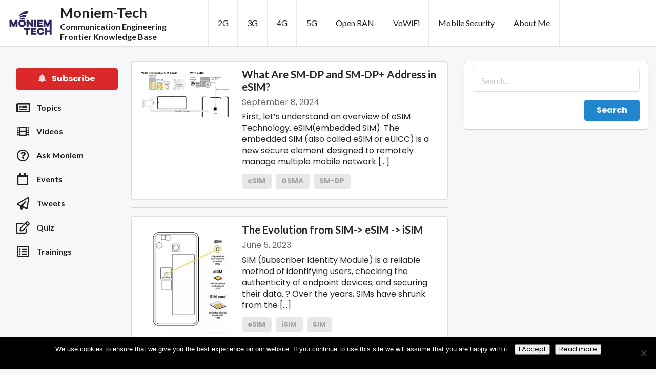

--- FILE ---
content_type: text/html; charset=UTF-8
request_url: https://moniem-tech.com/tag/esim/
body_size: 15432
content:
<!doctype html>
<html lang="en-US">
<head>
    <meta charset="UTF-8">
    <meta name="viewport" content="width=device-width, initial-scale=1.0, maximum-scale=1.0">
    <link rel="profile" href="http://gmpg.org/xfn/11">
    <meta http-equiv="X-UA-Compatible" content="IE=edge,chrome=1"/>

    <!-- Google Ads -->
    <script async src="https://pagead2.googlesyndication.com/pagead/js/adsbygoogle.js"></script>

    <!-- Google Analytics -->
    <script async src="https://www.googletagmanager.com/gtag/js?id=UA-118765754-1"></script>

    <meta name='robots' content='index, follow, max-image-preview:large, max-snippet:-1, max-video-preview:-1' />
	<style>img:is([sizes="auto" i], [sizes^="auto," i]) { contain-intrinsic-size: 3000px 1500px }</style>
	
	<!-- This site is optimized with the Yoast SEO plugin v26.5 - https://yoast.com/wordpress/plugins/seo/ -->
	<title>eSIM Archives - Moniem-Tech</title>
	<link rel="canonical" href="https://moniem-tech.com/tag/esim/" />
	<meta property="og:locale" content="en_US" />
	<meta property="og:type" content="article" />
	<meta property="og:title" content="eSIM Archives - Moniem-Tech" />
	<meta property="og:url" content="https://moniem-tech.com/tag/esim/" />
	<meta property="og:site_name" content="Moniem-Tech" />
	<meta property="og:image" content="https://moniem-tech.com/wp-content/uploads/2022/07/moniem-tech-logo.png" />
	<meta property="og:image:width" content="1000" />
	<meta property="og:image:height" content="1000" />
	<meta property="og:image:type" content="image/png" />
	<meta name="twitter:card" content="summary_large_image" />
	<script type="application/ld+json" class="yoast-schema-graph">{"@context":"https://schema.org","@graph":[{"@type":"CollectionPage","@id":"https://moniem-tech.com/tag/esim/","url":"https://moniem-tech.com/tag/esim/","name":"eSIM Archives - Moniem-Tech","isPartOf":{"@id":"https://moniem-tech.com/#website"},"primaryImageOfPage":{"@id":"https://moniem-tech.com/tag/esim/#primaryimage"},"image":{"@id":"https://moniem-tech.com/tag/esim/#primaryimage"},"thumbnailUrl":"https://moniem-tech.com/wp-content/uploads/2024/09/AYS9jMTVASGMMjyh.png","breadcrumb":{"@id":"https://moniem-tech.com/tag/esim/#breadcrumb"},"inLanguage":"en-US"},{"@type":"ImageObject","inLanguage":"en-US","@id":"https://moniem-tech.com/tag/esim/#primaryimage","url":"https://moniem-tech.com/wp-content/uploads/2024/09/AYS9jMTVASGMMjyh.png","contentUrl":"https://moniem-tech.com/wp-content/uploads/2024/09/AYS9jMTVASGMMjyh.png","width":1108,"height":588},{"@type":"BreadcrumbList","@id":"https://moniem-tech.com/tag/esim/#breadcrumb","itemListElement":[{"@type":"ListItem","position":1,"name":"Home","item":"https://moniem-tech.com/"},{"@type":"ListItem","position":2,"name":"eSIM"}]},{"@type":"WebSite","@id":"https://moniem-tech.com/#website","url":"https://moniem-tech.com/","name":"Moniem-Tech","description":"Communication Engineering Frontier Knowledge Base","potentialAction":[{"@type":"SearchAction","target":{"@type":"EntryPoint","urlTemplate":"https://moniem-tech.com/?s={search_term_string}"},"query-input":{"@type":"PropertyValueSpecification","valueRequired":true,"valueName":"search_term_string"}}],"inLanguage":"en-US"}]}</script>
	<!-- / Yoast SEO plugin. -->


<link rel='dns-prefetch' href='//static.addtoany.com' />
<link rel='dns-prefetch' href='//cdnjs.cloudflare.com' />
<link rel='dns-prefetch' href='//fonts.googleapis.com' />
<link rel='dns-prefetch' href='//use.fontawesome.com' />
<link rel="alternate" type="application/rss+xml" title="Moniem-Tech &raquo; Feed" href="https://moniem-tech.com/feed/" />
<link rel="alternate" type="application/rss+xml" title="Moniem-Tech &raquo; Comments Feed" href="https://moniem-tech.com/comments/feed/" />
<link rel="alternate" type="text/calendar" title="Moniem-Tech &raquo; iCal Feed" href="https://moniem-tech.com/events/?ical=1" />
<link rel="alternate" type="application/rss+xml" title="Moniem-Tech &raquo; eSIM Tag Feed" href="https://moniem-tech.com/tag/esim/feed/" />
<script type="text/javascript">
/* <![CDATA[ */
window._wpemojiSettings = {"baseUrl":"https:\/\/s.w.org\/images\/core\/emoji\/15.0.3\/72x72\/","ext":".png","svgUrl":"https:\/\/s.w.org\/images\/core\/emoji\/15.0.3\/svg\/","svgExt":".svg","source":{"concatemoji":"https:\/\/moniem-tech.com\/wp-includes\/js\/wp-emoji-release.min.js?ver=6.7.4"}};
/*! This file is auto-generated */
!function(i,n){var o,s,e;function c(e){try{var t={supportTests:e,timestamp:(new Date).valueOf()};sessionStorage.setItem(o,JSON.stringify(t))}catch(e){}}function p(e,t,n){e.clearRect(0,0,e.canvas.width,e.canvas.height),e.fillText(t,0,0);var t=new Uint32Array(e.getImageData(0,0,e.canvas.width,e.canvas.height).data),r=(e.clearRect(0,0,e.canvas.width,e.canvas.height),e.fillText(n,0,0),new Uint32Array(e.getImageData(0,0,e.canvas.width,e.canvas.height).data));return t.every(function(e,t){return e===r[t]})}function u(e,t,n){switch(t){case"flag":return n(e,"\ud83c\udff3\ufe0f\u200d\u26a7\ufe0f","\ud83c\udff3\ufe0f\u200b\u26a7\ufe0f")?!1:!n(e,"\ud83c\uddfa\ud83c\uddf3","\ud83c\uddfa\u200b\ud83c\uddf3")&&!n(e,"\ud83c\udff4\udb40\udc67\udb40\udc62\udb40\udc65\udb40\udc6e\udb40\udc67\udb40\udc7f","\ud83c\udff4\u200b\udb40\udc67\u200b\udb40\udc62\u200b\udb40\udc65\u200b\udb40\udc6e\u200b\udb40\udc67\u200b\udb40\udc7f");case"emoji":return!n(e,"\ud83d\udc26\u200d\u2b1b","\ud83d\udc26\u200b\u2b1b")}return!1}function f(e,t,n){var r="undefined"!=typeof WorkerGlobalScope&&self instanceof WorkerGlobalScope?new OffscreenCanvas(300,150):i.createElement("canvas"),a=r.getContext("2d",{willReadFrequently:!0}),o=(a.textBaseline="top",a.font="600 32px Arial",{});return e.forEach(function(e){o[e]=t(a,e,n)}),o}function t(e){var t=i.createElement("script");t.src=e,t.defer=!0,i.head.appendChild(t)}"undefined"!=typeof Promise&&(o="wpEmojiSettingsSupports",s=["flag","emoji"],n.supports={everything:!0,everythingExceptFlag:!0},e=new Promise(function(e){i.addEventListener("DOMContentLoaded",e,{once:!0})}),new Promise(function(t){var n=function(){try{var e=JSON.parse(sessionStorage.getItem(o));if("object"==typeof e&&"number"==typeof e.timestamp&&(new Date).valueOf()<e.timestamp+604800&&"object"==typeof e.supportTests)return e.supportTests}catch(e){}return null}();if(!n){if("undefined"!=typeof Worker&&"undefined"!=typeof OffscreenCanvas&&"undefined"!=typeof URL&&URL.createObjectURL&&"undefined"!=typeof Blob)try{var e="postMessage("+f.toString()+"("+[JSON.stringify(s),u.toString(),p.toString()].join(",")+"));",r=new Blob([e],{type:"text/javascript"}),a=new Worker(URL.createObjectURL(r),{name:"wpTestEmojiSupports"});return void(a.onmessage=function(e){c(n=e.data),a.terminate(),t(n)})}catch(e){}c(n=f(s,u,p))}t(n)}).then(function(e){for(var t in e)n.supports[t]=e[t],n.supports.everything=n.supports.everything&&n.supports[t],"flag"!==t&&(n.supports.everythingExceptFlag=n.supports.everythingExceptFlag&&n.supports[t]);n.supports.everythingExceptFlag=n.supports.everythingExceptFlag&&!n.supports.flag,n.DOMReady=!1,n.readyCallback=function(){n.DOMReady=!0}}).then(function(){return e}).then(function(){var e;n.supports.everything||(n.readyCallback(),(e=n.source||{}).concatemoji?t(e.concatemoji):e.wpemoji&&e.twemoji&&(t(e.twemoji),t(e.wpemoji)))}))}((window,document),window._wpemojiSettings);
/* ]]> */
</script>
<link rel='stylesheet' id='premium-addons-css' href='https://moniem-tech.com/wp-content/plugins/premium-addons-for-elementor/assets/frontend/min-css/premium-addons.min.css?ver=4.11.53' type='text/css' media='all' />
<style id='wp-emoji-styles-inline-css' type='text/css'>

	img.wp-smiley, img.emoji {
		display: inline !important;
		border: none !important;
		box-shadow: none !important;
		height: 1em !important;
		width: 1em !important;
		margin: 0 0.07em !important;
		vertical-align: -0.1em !important;
		background: none !important;
		padding: 0 !important;
	}
</style>
<link rel='stylesheet' id='wp-block-library-css' href='https://moniem-tech.com/wp-includes/css/dist/block-library/style.min.css?ver=6.7.4' type='text/css' media='all' />
<style id='qsm-quiz-style-inline-css' type='text/css'>


</style>
<style id='classic-theme-styles-inline-css' type='text/css'>
/*! This file is auto-generated */
.wp-block-button__link{color:#fff;background-color:#32373c;border-radius:9999px;box-shadow:none;text-decoration:none;padding:calc(.667em + 2px) calc(1.333em + 2px);font-size:1.125em}.wp-block-file__button{background:#32373c;color:#fff;text-decoration:none}
</style>
<style id='global-styles-inline-css' type='text/css'>
:root{--wp--preset--aspect-ratio--square: 1;--wp--preset--aspect-ratio--4-3: 4/3;--wp--preset--aspect-ratio--3-4: 3/4;--wp--preset--aspect-ratio--3-2: 3/2;--wp--preset--aspect-ratio--2-3: 2/3;--wp--preset--aspect-ratio--16-9: 16/9;--wp--preset--aspect-ratio--9-16: 9/16;--wp--preset--color--black: #000000;--wp--preset--color--cyan-bluish-gray: #abb8c3;--wp--preset--color--white: #ffffff;--wp--preset--color--pale-pink: #f78da7;--wp--preset--color--vivid-red: #cf2e2e;--wp--preset--color--luminous-vivid-orange: #ff6900;--wp--preset--color--luminous-vivid-amber: #fcb900;--wp--preset--color--light-green-cyan: #7bdcb5;--wp--preset--color--vivid-green-cyan: #00d084;--wp--preset--color--pale-cyan-blue: #8ed1fc;--wp--preset--color--vivid-cyan-blue: #0693e3;--wp--preset--color--vivid-purple: #9b51e0;--wp--preset--gradient--vivid-cyan-blue-to-vivid-purple: linear-gradient(135deg,rgba(6,147,227,1) 0%,rgb(155,81,224) 100%);--wp--preset--gradient--light-green-cyan-to-vivid-green-cyan: linear-gradient(135deg,rgb(122,220,180) 0%,rgb(0,208,130) 100%);--wp--preset--gradient--luminous-vivid-amber-to-luminous-vivid-orange: linear-gradient(135deg,rgba(252,185,0,1) 0%,rgba(255,105,0,1) 100%);--wp--preset--gradient--luminous-vivid-orange-to-vivid-red: linear-gradient(135deg,rgba(255,105,0,1) 0%,rgb(207,46,46) 100%);--wp--preset--gradient--very-light-gray-to-cyan-bluish-gray: linear-gradient(135deg,rgb(238,238,238) 0%,rgb(169,184,195) 100%);--wp--preset--gradient--cool-to-warm-spectrum: linear-gradient(135deg,rgb(74,234,220) 0%,rgb(151,120,209) 20%,rgb(207,42,186) 40%,rgb(238,44,130) 60%,rgb(251,105,98) 80%,rgb(254,248,76) 100%);--wp--preset--gradient--blush-light-purple: linear-gradient(135deg,rgb(255,206,236) 0%,rgb(152,150,240) 100%);--wp--preset--gradient--blush-bordeaux: linear-gradient(135deg,rgb(254,205,165) 0%,rgb(254,45,45) 50%,rgb(107,0,62) 100%);--wp--preset--gradient--luminous-dusk: linear-gradient(135deg,rgb(255,203,112) 0%,rgb(199,81,192) 50%,rgb(65,88,208) 100%);--wp--preset--gradient--pale-ocean: linear-gradient(135deg,rgb(255,245,203) 0%,rgb(182,227,212) 50%,rgb(51,167,181) 100%);--wp--preset--gradient--electric-grass: linear-gradient(135deg,rgb(202,248,128) 0%,rgb(113,206,126) 100%);--wp--preset--gradient--midnight: linear-gradient(135deg,rgb(2,3,129) 0%,rgb(40,116,252) 100%);--wp--preset--font-size--small: 13px;--wp--preset--font-size--medium: 20px;--wp--preset--font-size--large: 36px;--wp--preset--font-size--x-large: 42px;--wp--preset--spacing--20: 0.44rem;--wp--preset--spacing--30: 0.67rem;--wp--preset--spacing--40: 1rem;--wp--preset--spacing--50: 1.5rem;--wp--preset--spacing--60: 2.25rem;--wp--preset--spacing--70: 3.38rem;--wp--preset--spacing--80: 5.06rem;--wp--preset--shadow--natural: 6px 6px 9px rgba(0, 0, 0, 0.2);--wp--preset--shadow--deep: 12px 12px 50px rgba(0, 0, 0, 0.4);--wp--preset--shadow--sharp: 6px 6px 0px rgba(0, 0, 0, 0.2);--wp--preset--shadow--outlined: 6px 6px 0px -3px rgba(255, 255, 255, 1), 6px 6px rgba(0, 0, 0, 1);--wp--preset--shadow--crisp: 6px 6px 0px rgba(0, 0, 0, 1);}:where(.is-layout-flex){gap: 0.5em;}:where(.is-layout-grid){gap: 0.5em;}body .is-layout-flex{display: flex;}.is-layout-flex{flex-wrap: wrap;align-items: center;}.is-layout-flex > :is(*, div){margin: 0;}body .is-layout-grid{display: grid;}.is-layout-grid > :is(*, div){margin: 0;}:where(.wp-block-columns.is-layout-flex){gap: 2em;}:where(.wp-block-columns.is-layout-grid){gap: 2em;}:where(.wp-block-post-template.is-layout-flex){gap: 1.25em;}:where(.wp-block-post-template.is-layout-grid){gap: 1.25em;}.has-black-color{color: var(--wp--preset--color--black) !important;}.has-cyan-bluish-gray-color{color: var(--wp--preset--color--cyan-bluish-gray) !important;}.has-white-color{color: var(--wp--preset--color--white) !important;}.has-pale-pink-color{color: var(--wp--preset--color--pale-pink) !important;}.has-vivid-red-color{color: var(--wp--preset--color--vivid-red) !important;}.has-luminous-vivid-orange-color{color: var(--wp--preset--color--luminous-vivid-orange) !important;}.has-luminous-vivid-amber-color{color: var(--wp--preset--color--luminous-vivid-amber) !important;}.has-light-green-cyan-color{color: var(--wp--preset--color--light-green-cyan) !important;}.has-vivid-green-cyan-color{color: var(--wp--preset--color--vivid-green-cyan) !important;}.has-pale-cyan-blue-color{color: var(--wp--preset--color--pale-cyan-blue) !important;}.has-vivid-cyan-blue-color{color: var(--wp--preset--color--vivid-cyan-blue) !important;}.has-vivid-purple-color{color: var(--wp--preset--color--vivid-purple) !important;}.has-black-background-color{background-color: var(--wp--preset--color--black) !important;}.has-cyan-bluish-gray-background-color{background-color: var(--wp--preset--color--cyan-bluish-gray) !important;}.has-white-background-color{background-color: var(--wp--preset--color--white) !important;}.has-pale-pink-background-color{background-color: var(--wp--preset--color--pale-pink) !important;}.has-vivid-red-background-color{background-color: var(--wp--preset--color--vivid-red) !important;}.has-luminous-vivid-orange-background-color{background-color: var(--wp--preset--color--luminous-vivid-orange) !important;}.has-luminous-vivid-amber-background-color{background-color: var(--wp--preset--color--luminous-vivid-amber) !important;}.has-light-green-cyan-background-color{background-color: var(--wp--preset--color--light-green-cyan) !important;}.has-vivid-green-cyan-background-color{background-color: var(--wp--preset--color--vivid-green-cyan) !important;}.has-pale-cyan-blue-background-color{background-color: var(--wp--preset--color--pale-cyan-blue) !important;}.has-vivid-cyan-blue-background-color{background-color: var(--wp--preset--color--vivid-cyan-blue) !important;}.has-vivid-purple-background-color{background-color: var(--wp--preset--color--vivid-purple) !important;}.has-black-border-color{border-color: var(--wp--preset--color--black) !important;}.has-cyan-bluish-gray-border-color{border-color: var(--wp--preset--color--cyan-bluish-gray) !important;}.has-white-border-color{border-color: var(--wp--preset--color--white) !important;}.has-pale-pink-border-color{border-color: var(--wp--preset--color--pale-pink) !important;}.has-vivid-red-border-color{border-color: var(--wp--preset--color--vivid-red) !important;}.has-luminous-vivid-orange-border-color{border-color: var(--wp--preset--color--luminous-vivid-orange) !important;}.has-luminous-vivid-amber-border-color{border-color: var(--wp--preset--color--luminous-vivid-amber) !important;}.has-light-green-cyan-border-color{border-color: var(--wp--preset--color--light-green-cyan) !important;}.has-vivid-green-cyan-border-color{border-color: var(--wp--preset--color--vivid-green-cyan) !important;}.has-pale-cyan-blue-border-color{border-color: var(--wp--preset--color--pale-cyan-blue) !important;}.has-vivid-cyan-blue-border-color{border-color: var(--wp--preset--color--vivid-cyan-blue) !important;}.has-vivid-purple-border-color{border-color: var(--wp--preset--color--vivid-purple) !important;}.has-vivid-cyan-blue-to-vivid-purple-gradient-background{background: var(--wp--preset--gradient--vivid-cyan-blue-to-vivid-purple) !important;}.has-light-green-cyan-to-vivid-green-cyan-gradient-background{background: var(--wp--preset--gradient--light-green-cyan-to-vivid-green-cyan) !important;}.has-luminous-vivid-amber-to-luminous-vivid-orange-gradient-background{background: var(--wp--preset--gradient--luminous-vivid-amber-to-luminous-vivid-orange) !important;}.has-luminous-vivid-orange-to-vivid-red-gradient-background{background: var(--wp--preset--gradient--luminous-vivid-orange-to-vivid-red) !important;}.has-very-light-gray-to-cyan-bluish-gray-gradient-background{background: var(--wp--preset--gradient--very-light-gray-to-cyan-bluish-gray) !important;}.has-cool-to-warm-spectrum-gradient-background{background: var(--wp--preset--gradient--cool-to-warm-spectrum) !important;}.has-blush-light-purple-gradient-background{background: var(--wp--preset--gradient--blush-light-purple) !important;}.has-blush-bordeaux-gradient-background{background: var(--wp--preset--gradient--blush-bordeaux) !important;}.has-luminous-dusk-gradient-background{background: var(--wp--preset--gradient--luminous-dusk) !important;}.has-pale-ocean-gradient-background{background: var(--wp--preset--gradient--pale-ocean) !important;}.has-electric-grass-gradient-background{background: var(--wp--preset--gradient--electric-grass) !important;}.has-midnight-gradient-background{background: var(--wp--preset--gradient--midnight) !important;}.has-small-font-size{font-size: var(--wp--preset--font-size--small) !important;}.has-medium-font-size{font-size: var(--wp--preset--font-size--medium) !important;}.has-large-font-size{font-size: var(--wp--preset--font-size--large) !important;}.has-x-large-font-size{font-size: var(--wp--preset--font-size--x-large) !important;}
:where(.wp-block-post-template.is-layout-flex){gap: 1.25em;}:where(.wp-block-post-template.is-layout-grid){gap: 1.25em;}
:where(.wp-block-columns.is-layout-flex){gap: 2em;}:where(.wp-block-columns.is-layout-grid){gap: 2em;}
:root :where(.wp-block-pullquote){font-size: 1.5em;line-height: 1.6;}
</style>
<link rel='stylesheet' id='cookie-notice-front-css' href='https://moniem-tech.com/wp-content/plugins/cookie-notice/css/front.min.css?ver=2.5.10' type='text/css' media='all' />
<link rel='stylesheet' id='tribe-events-v2-single-skeleton-css' href='https://moniem-tech.com/wp-content/plugins/the-events-calendar/build/css/tribe-events-single-skeleton.css?ver=6.15.12.2' type='text/css' media='all' />
<link rel='stylesheet' id='tribe-events-v2-single-skeleton-full-css' href='https://moniem-tech.com/wp-content/plugins/the-events-calendar/build/css/tribe-events-single-full.css?ver=6.15.12.2' type='text/css' media='all' />
<link rel='stylesheet' id='tec-events-elementor-widgets-base-styles-css' href='https://moniem-tech.com/wp-content/plugins/the-events-calendar/build/css/integrations/plugins/elementor/widgets/widget-base.css?ver=6.15.12.2' type='text/css' media='all' />
<link rel='stylesheet' id='spu-public-css-css' href='https://moniem-tech.com/wp-content/plugins/popups/public/assets/css/public.css?ver=1.9.3.8' type='text/css' media='all' />
<link rel='stylesheet' id='google_fonts-css' href='https://fonts.googleapis.com/css2?family=Poppins%3Aital%2Cwght%400%2C400%3B0%2C700%3B1%2C400%3B1%2C700&#038;display=swap&#038;ver=6.7.4' type='text/css' media='all' />
<link rel='stylesheet' id='font_awesome-css' href='https://use.fontawesome.com/releases/v5.13.0/css/all.css?ver=6.7.4' type='text/css' media='all' />
<link rel='stylesheet' id='style-css' href='https://moniem-tech.com/wp-content/themes/moniem/style.css?ver=6.7.4' type='text/css' media='all' />
<link rel='stylesheet' id='semantic_ui-css' href='https://cdnjs.cloudflare.com/ajax/libs/fomantic-ui/2.8.4/semantic.min.css?ver=6.7.4' type='text/css' media='all' />
<link rel='stylesheet' id='theme_style-css' href='https://moniem-tech.com/wp-content/themes/moniem/assets/css/style.css?ver=2.0.1' type='text/css' media='all' />
<link rel='stylesheet' id='addtoany-css' href='https://moniem-tech.com/wp-content/plugins/add-to-any/addtoany.min.css?ver=1.16' type='text/css' media='all' />
<link rel='stylesheet' id='elementor-frontend-css' href='https://moniem-tech.com/wp-content/plugins/elementor/assets/css/frontend.min.css?ver=3.33.2' type='text/css' media='all' />
<link rel='stylesheet' id='eael-general-css' href='https://moniem-tech.com/wp-content/plugins/essential-addons-for-elementor-lite/assets/front-end/css/view/general.min.css?ver=6.5.3' type='text/css' media='all' />
<script type="text/javascript" id="addtoany-core-js-before">
/* <![CDATA[ */
window.a2a_config=window.a2a_config||{};a2a_config.callbacks=[];a2a_config.overlays=[];a2a_config.templates={};
a2a_config.thanks = {
    postShare: true,
    ad: false
};
/* ]]> */
</script>
<script type="text/javascript" defer src="https://static.addtoany.com/menu/page.js" id="addtoany-core-js"></script>
<script type="text/javascript" src="https://moniem-tech.com/wp-includes/js/jquery/jquery.min.js?ver=3.7.1" id="jquery-core-js"></script>
<script type="text/javascript" src="https://moniem-tech.com/wp-includes/js/jquery/jquery-migrate.min.js?ver=3.4.1" id="jquery-migrate-js"></script>
<script type="text/javascript" defer src="https://moniem-tech.com/wp-content/plugins/add-to-any/addtoany.min.js?ver=1.1" id="addtoany-jquery-js"></script>
<script type="text/javascript" id="cookie-notice-front-js-before">
/* <![CDATA[ */
var cnArgs = {"ajaxUrl":"https:\/\/moniem-tech.com\/wp-admin\/admin-ajax.php","nonce":"d3b0be5c8a","hideEffect":"fade","position":"bottom","onScroll":false,"onScrollOffset":100,"onClick":false,"cookieName":"cookie_notice_accepted","cookieTime":2592000,"cookieTimeRejected":2592000,"globalCookie":false,"redirection":false,"cache":false,"revokeCookies":false,"revokeCookiesOpt":"automatic"};
/* ]]> */
</script>
<script type="text/javascript" src="https://moniem-tech.com/wp-content/plugins/cookie-notice/js/front.min.js?ver=2.5.10" id="cookie-notice-front-js"></script>
<script type="text/javascript" src="https://cdnjs.cloudflare.com/ajax/libs/fomantic-ui/2.8.4/semantic.min.js?ver=6.7.4" id="semantic_ui-js"></script>
<link rel="https://api.w.org/" href="https://moniem-tech.com/wp-json/" /><link rel="alternate" title="JSON" type="application/json" href="https://moniem-tech.com/wp-json/wp/v2/tags/389" /><link rel="EditURI" type="application/rsd+xml" title="RSD" href="https://moniem-tech.com/xmlrpc.php?rsd" />
<meta name="generator" content="WordPress 6.7.4" />
<meta name="tec-api-version" content="v1"><meta name="tec-api-origin" content="https://moniem-tech.com"><link rel="alternate" href="https://moniem-tech.com/wp-json/tribe/events/v1/events/?tags=esim" /><meta name="generator" content="Elementor 3.33.2; features: additional_custom_breakpoints; settings: css_print_method-external, google_font-enabled, font_display-auto">
			<style>
				.e-con.e-parent:nth-of-type(n+4):not(.e-lazyloaded):not(.e-no-lazyload),
				.e-con.e-parent:nth-of-type(n+4):not(.e-lazyloaded):not(.e-no-lazyload) * {
					background-image: none !important;
				}
				@media screen and (max-height: 1024px) {
					.e-con.e-parent:nth-of-type(n+3):not(.e-lazyloaded):not(.e-no-lazyload),
					.e-con.e-parent:nth-of-type(n+3):not(.e-lazyloaded):not(.e-no-lazyload) * {
						background-image: none !important;
					}
				}
				@media screen and (max-height: 640px) {
					.e-con.e-parent:nth-of-type(n+2):not(.e-lazyloaded):not(.e-no-lazyload),
					.e-con.e-parent:nth-of-type(n+2):not(.e-lazyloaded):not(.e-no-lazyload) * {
						background-image: none !important;
					}
				}
			</style>
			<link rel="icon" href="https://moniem-tech.com/wp-content/uploads/2018/05/favicon.png" sizes="32x32" />
<link rel="icon" href="https://moniem-tech.com/wp-content/uploads/2018/05/favicon.png" sizes="192x192" />
<link rel="apple-touch-icon" href="https://moniem-tech.com/wp-content/uploads/2018/05/favicon.png" />
<meta name="msapplication-TileImage" content="https://moniem-tech.com/wp-content/uploads/2018/05/favicon.png" />
</head>
<body class="archive tag tag-esim tag-389 wp-custom-logo cookies-not-set tribe-no-js elementor-default elementor-kit-3091">
<div id="navigation-bar" class="ui stackable menu top fixed">
    <div class="item">
        <div class="ui logo">
            <a href="https://moniem-tech.com/" class="custom-logo-link" rel="home"><img fetchpriority="high" width="889" height="510" src="https://moniem-tech.com/wp-content/uploads/2022/07/cropped-moniem-tech-logo.png" class="custom-logo" alt="Moniem-Tech" decoding="async" srcset="https://moniem-tech.com/wp-content/uploads/2022/07/cropped-moniem-tech-logo.png 889w, https://moniem-tech.com/wp-content/uploads/2022/07/cropped-moniem-tech-logo-300x172.png 300w, https://moniem-tech.com/wp-content/uploads/2022/07/cropped-moniem-tech-logo-768x441.png 768w" sizes="(max-width: 889px) 100vw, 889px" /></a>            <a href="https://moniem-tech.com" class="logo-text">
                <div class="ui header large">
                    Moniem-Tech                </div>
                <div id="blog-description" class="ui header tiny">
                    Communication Engineering Frontier Knowledge Base                </div>
            </a>
        </div>
    </div>
    <a href='https://moniem-tech.com/category/2g/' class='item link'>2G</a><a href='https://moniem-tech.com/category/3g/' class='item link'>3G</a><a href='https://moniem-tech.com/category/4g/' class='item link'>4G</a><a href='https://moniem-tech.com/category/5g/' class='item link'>5G</a><a href='https://moniem-tech.com/category/open-ran/' class='item link'>Open RAN</a><a href='https://moniem-tech.com/category/voice-over-wifi/' class='item link'>VoWiFi</a><a href='https://moniem-tech.com/category/mobile-security/' class='item link'>Mobile Security</a><a href='https://moniem-tech.com/about-me/' class='item link'>About Me</a>    <div id="adsense-top-ads" class="right item">
        <ins class="adsbygoogle"
             style="display:inline-block;width:100%;height:90px"
             data-ad-client="ca-pub-1373344552553972"
             data-ad-slot="1889280753"
        ></ins>
    </div>
</div>
<div class="ui grid stackable container">
    <div id="left-sidebar" class="three wide column">
        <aside id="main-menubar-container" class="ui secondary vertical menu sticky">
    <div id="main-menubar" class="hide-on-mobile">
        <div class="item hide-on-mobile">
            <button class="ui button red fluid moniem-subscribe-modal-btn">
                <i class="bell icon"></i>
                Subscribe
            </button>
        </div>

        <a id="go-to-topics" class="item " href="/topics">
            <h5 class="ui header">
                <i class="newspaper outline icon"></i>
                <div class="content">
                    Topics
                </div>
            </h5>
        </a>
        <a id="go-to-questions" class="item "
           href="/videos">
            <h5 class="ui header">
                <i class="film icon"></i>
                <div class="content">
                    Videos
                </div>
            </h5>
        </a>
        <a id="go-to-questions" class="item "
           href="/questions">
            <h5 class="ui header">
                <i class="question circle outline icon"></i>
                <div class="content">
                    Ask Moniem
                </div>
            </h5>
        </a>
        <a id="go-to-events" class="item " href="/events">
            <h5 class="ui header">
                <i class="calendar outline icon"></i>
                <div class="content">
                    Events
                </div>
            </h5>
        </a>
        <a id="go-to-tweets" class="item " href="/tweets">
            <h5 class="ui header">
                <i class="paper plane outline icon"></i>
                <div class="content">
                    Tweets
                </div>
            </h5>
        </a>
        <a id="go-to-quiz" class="item " href="/quiz">
            <h5 class="ui header">
                <i class="edit outline icon"></i>
                <div class="content">
                    Quiz
                </div>
            </h5>
        </a>
        <a id="go-to-trainings" class="item "
           href="/trainings">
            <h5 class="ui header">
                <i class="list alternate outline icon"></i>
                <div class="content">
                    Trainings
                </div>
            </h5>
        </a>

        <a class="item show-on-mobile" href="/privacy-policy/">
            <h5 class="ui header">
                <i class="lock icon"></i>
                <div class="content">
                    Privacy Policy
                </div>
            </h5>
        </a>
        <div id="bottom-menu-about" class="item show-on-mobile">
            <h5 class="ui header">
                <i class="user outline icon"></i>
                <div class="content">
                    About
                </div>
            </h5>
        </div>
        <div class="item show-on-mobile">
            <div class="content social-icons">
                <a target="_blank" href="https://www.linkedin.com/in/mohamed-abdel-monem-53346143/"><i
        class="linkedin icon big"></i></a>
<a target="_blank" href="https://www.facebook.com/Moniem.Education"><i
        class="facebook square icon big"></i></a>
<a target="_blank" href="https://www.youtube.com/MoniemEducation"><i
        class="youtube square icon big"></i></a>
<a target="_blank" href="https://twitter.com/MoniemTech"><i class="twitter square icon big"></i></a>
<a target="_blank" href="https://www.instagram.com/moniem_tech"><i
        class="instagram square icon big"></i></a>
            </div>
        </div>
        <div class="item">
            <ins class="adsbygoogle"
                 style="display:inline-block;width:200px;height:625px"
                 data-ad-client="ca-pub-1373344552553972"
                 data-ad-slot="9433848416"></ins>
        </div>
        <button id="close-mobile-main-menu" class="ui button gray show-on-mobile" type="button">Close</button>
    </div>

</aside>

<div class="ui tiny modal" id="moniem-subscribe-modal">
    <i class="close icon"></i>
    <div class="header">
        Subscribe and Get Notified!
    </div>
    <div class="scrolling content">
          
  
  <div class="mailpoet_form_popup_overlay"></div>
  <div
    id="mailpoet_form_2"
    class="mailpoet_form mailpoet_form_php"
      >
        <style type="text/css">.mailpoet_hp_email_label{display:none!important;}#mailpoet_form_2 .mailpoet_form { padding: 10px; }
#mailpoet_form_2 .mailpoet_column_with_background { padding: 10px; }
#mailpoet_form_2 .mailpoet_form_column:not(:first-child) { margin-left: 20px; }
#mailpoet_form_2 .mailpoet_paragraph { line-height: 20px; margin-bottom: 20px; }
#mailpoet_form_2 .mailpoet_segment_label, #mailpoet_form_2 .mailpoet_text_label, #mailpoet_form_2 .mailpoet_textarea_label, #mailpoet_form_2 .mailpoet_select_label, #mailpoet_form_2 .mailpoet_radio_label, #mailpoet_form_2 .mailpoet_checkbox_label, #mailpoet_form_2 .mailpoet_list_label, #mailpoet_form_2 .mailpoet_date_label { display: block; font-weight: normal; }
#mailpoet_form_2 .mailpoet_text, #mailpoet_form_2 .mailpoet_textarea, #mailpoet_form_2 .mailpoet_select, #mailpoet_form_2 .mailpoet_date_month, #mailpoet_form_2 .mailpoet_date_day, #mailpoet_form_2 .mailpoet_date_year, #mailpoet_form_2 .mailpoet_date { display: block; }
#mailpoet_form_2 .mailpoet_text, #mailpoet_form_2 .mailpoet_textarea { width: 200px; }
#mailpoet_form_2 .mailpoet_checkbox {  }
#mailpoet_form_2 .mailpoet_submit {  }
#mailpoet_form_2 .mailpoet_divider {  }
#mailpoet_form_2 .mailpoet_message {  }
#mailpoet_form_2 .mailpoet_validate_success { font-weight: 600; color: #468847; }
#mailpoet_form_2 .mailpoet_validate_error { color: #b94a48; }
#mailpoet_form_2 .mailpoet_form_loading { width: 30px; text-align: center; line-height: normal; }
#mailpoet_form_2 .mailpoet_form_loading > span { width: 5px; height: 5px; background-color: #5b5b5b; }</style>
    <form
      target="_self"
      method="post"
      action="https://moniem-tech.com/wp-admin/admin-post.php?action=mailpoet_subscription_form"
      class="mailpoet_form mailpoet_form_form mailpoet_form_php"
      novalidate
      style=""
      data-delay=""
      data-position=""
      data-background-color=""
    >
      <input type="hidden" name="data[form_id]" value="2" />
      <input type="hidden" name="token" value="7627fcc505" />
      <input type="hidden" name="api_version" value="v1" />
      <input type="hidden" name="endpoint" value="subscribers" />
      <input type="hidden" name="mailpoet_method" value="subscribe" />

      <label class="mailpoet_hp_email_label">Please leave this field empty<input type="email" name="data[email]"/></label><div class="mailpoet_paragraph "><input type="email" class="mailpoet_text" name="data[form_field_N2RkMWEzMDBiMzViX2VtYWls]" title="Email" value="" style="width:100%;" data-automation-id="form_email"  placeholder="Email *" data-parsley-required="true" data-parsley-minlength="6" data-parsley-maxlength="150" data-parsley-error-message="Please specify a valid email address." data-parsley-required-message="This field is required."/></div>
<div class="mailpoet_paragraph "><input type="text" class="mailpoet_text" name="data[form_field_N2Q3NmYwYTRlYjljX2ZpcnN0X25hbWU=]" title="First name" value="" style="width:100%;" data-automation-id="form_first_name"  placeholder="First name *" data-parsley-required="true" data-parsley-required-message="This field is required."/></div>
<div class="mailpoet_paragraph "><input type="text" class="mailpoet_text" name="data[form_field_NmJiZDNjZjdlNDRiX2xhc3RfbmFtZQ==]" title="Last name" value="" style="width:100%;" data-automation-id="form_last_name"  placeholder="Last name *" data-parsley-required="true" data-parsley-required-message="This field is required."/></div>
<div class="mailpoet_paragraph "><input type="text" class="mailpoet_text" name="data[cf_1]" title="Job Title" value="" style="width:100%;"   placeholder="Job Title" /></div>
<div class="mailpoet_paragraph "><input type="text" class="mailpoet_text" name="data[cf_2]" title="Company" value="" style="width:100%;"   placeholder="Company" /></div>
<div class="mailpoet_paragraph "><select
      class="mailpoet_select"
      name="data[cf_6]" style=""><option value="" disabled selected hidden>Country</option><option value="Afghanistan">Afghanistan</option><option value="Albania">Albania</option><option value="Algeria">Algeria</option><option value="Andorra">Andorra</option><option value="Angola">Angola</option><option value="Antigua and Barbuda">Antigua and Barbuda</option><option value="Argentina">Argentina</option><option value="Armenia">Armenia</option><option value="Australia">Australia</option><option value="Austria">Austria</option><option value="Azerbaijan">Azerbaijan</option><option value="Bahamas">Bahamas</option><option value="Bahrain">Bahrain</option><option value="Bangladesh">Bangladesh</option><option value="Barbados">Barbados</option><option value="Belarus">Belarus</option><option value="Belgium">Belgium</option><option value="Belize">Belize</option><option value="Benin">Benin</option><option value="Bhutan">Bhutan</option><option value="Bolivia">Bolivia</option><option value="Bosnia and Herzegovina">Bosnia and Herzegovina</option><option value="Botswana">Botswana</option><option value="Brazil">Brazil</option><option value="Brunei">Brunei</option><option value="Bulgaria">Bulgaria</option><option value="Burkina Faso">Burkina Faso</option><option value="Burundi">Burundi</option><option value="Côte d'Ivoire">Côte d&#039;Ivoire</option><option value="Cabo Verde">Cabo Verde</option><option value="Cambodia">Cambodia</option><option value="Cameroon">Cameroon</option><option value="Canada">Canada</option><option value="Central African Republic">Central African Republic</option><option value="Chad">Chad</option><option value="Chile">Chile</option><option value="China">China</option><option value="Colombia">Colombia</option><option value="Comoros">Comoros</option><option value="Congo (Congo-Brazzaville)">Congo (Congo-Brazzaville)</option><option value="Costa Rica">Costa Rica</option><option value="Croatia">Croatia</option><option value="Cuba">Cuba</option><option value="Cyprus">Cyprus</option><option value="Czechia (Czech Republic)">Czechia (Czech Republic)</option><option value="Democratic Republic of the Congo">Democratic Republic of the Congo</option><option value="Denmark">Denmark</option><option value="Djibouti">Djibouti</option><option value="Dominica">Dominica</option><option value="Dominican Republic">Dominican Republic</option><option value="Ecuador">Ecuador</option><option value="Egypt">Egypt</option><option value="El Salvador">El Salvador</option><option value="Equatorial Guinea">Equatorial Guinea</option><option value="Eritrea">Eritrea</option><option value="Estonia">Estonia</option><option value="Eswatini (fmr. "Swaziland")">Eswatini (fmr. &quot;Swaziland&quot;)</option><option value="Ethiopia">Ethiopia</option><option value="Fiji">Fiji</option><option value="Finland">Finland</option><option value="France">France</option><option value="Gabon">Gabon</option><option value="Gambia">Gambia</option><option value="Georgia">Georgia</option><option value="Germany">Germany</option><option value="Ghana">Ghana</option><option value="Greece">Greece</option><option value="Grenada">Grenada</option><option value="Guatemala">Guatemala</option><option value="Guinea">Guinea</option><option value="Guinea-Bissau">Guinea-Bissau</option><option value="Guyana">Guyana</option><option value="Haiti">Haiti</option><option value="Holy See">Holy See</option><option value="Honduras">Honduras</option><option value="Hungary">Hungary</option><option value="Iceland">Iceland</option><option value="India">India</option><option value="Indonesia">Indonesia</option><option value="Iran">Iran</option><option value="Iraq">Iraq</option><option value="Ireland">Ireland</option><option value="Israel">Israel</option><option value="Italy">Italy</option><option value="Jamaica">Jamaica</option><option value="Japan">Japan</option><option value="Jordan">Jordan</option><option value="Kazakhstan">Kazakhstan</option><option value="Kenya">Kenya</option><option value="Kiribati">Kiribati</option><option value="Kuwait">Kuwait</option><option value="Kyrgyzstan">Kyrgyzstan</option><option value="Laos">Laos</option><option value="Latvia">Latvia</option><option value="Lebanon">Lebanon</option><option value="Lesotho">Lesotho</option><option value="Liberia">Liberia</option><option value="Libya">Libya</option><option value="Liechtenstein">Liechtenstein</option><option value="Lithuania">Lithuania</option><option value="Luxembourg">Luxembourg</option><option value="Madagascar">Madagascar</option><option value="Malawi">Malawi</option><option value="Malaysia">Malaysia</option><option value="Maldives">Maldives</option><option value="Mali">Mali</option><option value="Malta">Malta</option><option value="Marshall Islands">Marshall Islands</option><option value="Mauritania">Mauritania</option><option value="Mauritius">Mauritius</option><option value="Mexico">Mexico</option><option value="Micronesia">Micronesia</option><option value="Moldova">Moldova</option><option value="Monaco">Monaco</option><option value="Mongolia">Mongolia</option><option value="Montenegro">Montenegro</option><option value="Morocco">Morocco</option><option value="Mozambique">Mozambique</option><option value="Myanmar (formerly Burma)">Myanmar (formerly Burma)</option><option value="Namibia">Namibia</option><option value="Nauru">Nauru</option><option value="Nepal">Nepal</option><option value="Netherlands">Netherlands</option><option value="New Zealand">New Zealand</option><option value="Nicaragua">Nicaragua</option><option value="Niger">Niger</option><option value="Nigeria">Nigeria</option><option value="North Korea">North Korea</option><option value="North Macedonia">North Macedonia</option><option value="Norway">Norway</option><option value="Oman">Oman</option><option value="Pakistan">Pakistan</option><option value="Palau">Palau</option><option value="Palestine State">Palestine State</option><option value="Panama">Panama</option><option value="Papua New Guinea">Papua New Guinea</option><option value="Paraguay">Paraguay</option><option value="Peru">Peru</option><option value="Philippines">Philippines</option><option value="Poland">Poland</option><option value="Portugal">Portugal</option><option value="Qatar">Qatar</option><option value="Romania">Romania</option><option value="Russia">Russia</option><option value="Rwanda">Rwanda</option><option value="Saint Kitts and Nevis">Saint Kitts and Nevis</option><option value="Saint Lucia">Saint Lucia</option><option value="Saint Vincent and the Grenadines">Saint Vincent and the Grenadines</option><option value="Samoa">Samoa</option><option value="San Marino">San Marino</option><option value="Sao Tome and Principe">Sao Tome and Principe</option><option value="Saudi Arabia">Saudi Arabia</option><option value="Senegal">Senegal</option><option value="Serbia">Serbia</option><option value="Seychelles">Seychelles</option><option value="Sierra Leone">Sierra Leone</option><option value="Singapore">Singapore</option><option value="Slovakia">Slovakia</option><option value="Slovenia">Slovenia</option><option value="Solomon Islands">Solomon Islands</option><option value="Somalia">Somalia</option><option value="South Africa">South Africa</option><option value="South Korea">South Korea</option><option value="South Sudan">South Sudan</option><option value="Spain">Spain</option><option value="Sri Lanka">Sri Lanka</option><option value="Sudan">Sudan</option><option value="Suriname">Suriname</option><option value="Sweden">Sweden</option><option value="Switzerland">Switzerland</option><option value="Syria">Syria</option><option value="Tajikistan">Tajikistan</option><option value="Tanzania">Tanzania</option><option value="Thailand">Thailand</option><option value="Timor-Leste">Timor-Leste</option><option value="Togo">Togo</option><option value="Tonga">Tonga</option><option value="Trinidad and Tobago">Trinidad and Tobago</option><option value="Tunisia">Tunisia</option><option value="Turkey">Turkey</option><option value="Turkmenistan">Turkmenistan</option><option value="Tuvalu">Tuvalu</option><option value="Uganda">Uganda</option><option value="Ukraine">Ukraine</option><option value="United Arab Emirates">United Arab Emirates</option><option value="United Kingdom">United Kingdom</option><option value="United States of America">United States of America</option><option value="Uruguay">Uruguay</option><option value="Uzbekistan">Uzbekistan</option><option value="Vanuatu">Vanuatu</option><option value="Venezuela">Venezuela</option><option value="Vietnam">Vietnam</option><option value="Yemen">Yemen</option><option value="Zambia">Zambia</option><option value="Zimbabwe">Zimbabwe</option></select></div>
<div class="mailpoet_recaptcha" data-sitekey="6LcYwPgUAAAAAJwavsSXJ5_39wM2PF4kmsvruMaK">
      <div class="mailpoet_recaptcha_container"></div>
      <noscript>
        <div>
          <div style="width: 302px; height: 422px; position: relative;">
            <div style="width: 302px; height: 422px; position: absolute;">
              <iframe src="https://www.google.com/recaptcha/api/fallback?k=6LcYwPgUAAAAAJwavsSXJ5_39wM2PF4kmsvruMaK" frameborder="0" scrolling="no" style="width: 302px; height:422px; border-style: none;">
              </iframe>
            </div>
          </div>
          <div style="width: 300px; height: 60px; border-style: none; bottom: 12px; left: 25px; margin: 0px; padding: 0px; right: 25px; background: #f9f9f9; border: 1px solid #c1c1c1; border-radius: 3px;">
            <textarea id="g-recaptcha-response" name="data[recaptcha]" class="g-recaptcha-response" style="width: 250px; height: 40px; border: 1px solid #c1c1c1; margin: 10px 25px; padding: 0px; resize: none;" >
            </textarea>
          </div>
        </div>
      </noscript>
      <input class="mailpoet_recaptcha_field" type="hidden" name="recaptcha">
    </div><div class="mailpoet_paragraph "><input type="submit" class="mailpoet_submit" value="Subscribe!" data-automation-id="subscribe-submit-button" style="width:100%;border-color:transparent;" /><span class="mailpoet_form_loading"><span class="mailpoet_bounce1"></span><span class="mailpoet_bounce2"></span><span class="mailpoet_bounce3"></span></span></div>

      <div class="mailpoet_message">
        <p class="mailpoet_validate_success"
                style="display:none;"
                >Check your inbox or spam folder to confirm your subscription.
        </p>
        <p class="mailpoet_validate_error"
                style="display:none;"
                >        </p>
      </div>
    </form>
  </div>

      </div>
    <div class="actions">
        <div class="ui grey deny button">
            <i class="close icon"></i>
            Maybe later!
        </div>
    </div>
</div>
    </div>
    <div class="thirteen wide column">
        <div class="ui grid stackable">
            <div class="ten wide column">
                <main class="post-5229 post type-post status-publish format-standard has-post-thumbnail hentry category-miscellaneous tag-esim tag-gsma tag-sm-dp" id="5229">
<div class="ui divided items">
            <div class="item">
            <div class="fullwidth">
        <div class="ui segment white items ">
        <div class="item">
                            <div class="image">
                    <img src="https://moniem-tech.com/wp-content/uploads/2024/09/AYS9jMTVASGMMjyh.png">
                </div>
                        <div class="content">
                <a class="header"
                   href="https://moniem-tech.com/2024/09/08/what-are-sm-dp-and-sm-dp-address-in-esim/">What Are SM-DP and SM-DP+ Address in eSIM?</a>
                <div class="meta">
                    September 8, 2024                </div>
                <div class="description">
                    <p>First, let&#8217;s understand an overview of eSIM Technology. eSIM(embedded SIM): The embedded SIM (also called eSIM or eUICC) is a new secure element designed to remotely manage multiple mobile network [&hellip;]</p>
                </div>
                                    <div class="extra">
                        <div class="ui label">
                            <a href="https://moniem-tech.com/tag/esim/" rel="tag">eSIM</a></div><div class="ui label"><a href="https://moniem-tech.com/tag/gsma/" rel="tag">GSMA</a></div><div class="ui label"><a href="https://moniem-tech.com/tag/sm-dp/" rel="tag">SM-DP</a>                        </div>
                    </div>
                            </div>
        </div>
    </div>
</div>
        </div>

                    <div class="item">
            <div class="fullwidth">
        <div class="ui segment white items ">
        <div class="item">
                            <div class="image">
                    <img src="https://moniem-tech.com/wp-content/uploads/2023/06/SIM_vs_eSIM_vs_iSIM.jpg">
                </div>
                        <div class="content">
                <a class="header"
                   href="https://moniem-tech.com/2023/06/05/the-evolution-from-sim-esim-isim/">The Evolution from SIM-&gt; eSIM -&gt; iSIM</a>
                <div class="meta">
                    June 5, 2023                </div>
                <div class="description">
                    <p>SIM (Subscriber Identity Module) is a reliable method of identifying users, checking the authenticity of endpoint devices, and securing their data. ? Over the years, SIMs have shrunk from the [&hellip;]</p>
                </div>
                                    <div class="extra">
                        <div class="ui label">
                            <a href="https://moniem-tech.com/tag/esim/" rel="tag">eSIM</a></div><div class="ui label"><a href="https://moniem-tech.com/tag/isim/" rel="tag">iSIM</a></div><div class="ui label"><a href="https://moniem-tech.com/tag/sim/" rel="tag">SIM</a>                        </div>
                    </div>
                            </div>
        </div>
    </div>
</div>
        </div>

            </div>
<div class="ui divider thick"></div>
<div class="ui pagination">
    </div>
</main>
</div>
<div id="right-sidebar" class="six wide column">
    <aside>
    <div id="search-box" class="ui fluid card hide-on-mobile">
        <div class="content">
            <form class="ui form" action="/" method="get">
                <div class="field">
                    <input type="text" name="s" placeholder="Search..."
                           value="">
                </div>
                <button class="ui button blue right floated" type="submit">Search</button>
                <button id="close-mobile-search-box" class="ui button gray right floated show-on-mobile" type="button">Cancel</button>
            </form>
        </div>
    </div>

<!--     <div class="ui fluid card hide-on-mobile">
        <div class="content">
            <div class="ui medium header">
                Tweets
            </div>
        </div>
        <div id="twitter-timeline" class="content">
            <div class="description">
                <a class="twitter-timeline" href="https://twitter.com/MoniemTech?ref_src=twsrc%5Etfw" dnt="false"
                   data-chrome="noheader nofooter noborders transparent noscrollbar">
                    Loading Tweets...
                </a>
                <script async src="https://platform.twitter.com/widgets.js" charset="utf-8"></script>
            </div>
        </div>
    </div> -->
</aside>
</div>
</div>
</div>
</div>

<div id="bottom-mobile-menu" class="ui fluid bottom fixed labeled icon menu borderless">
    <a id="bottom-menu-search" class="item">
        <i class="search icon"></i>
        Search
    </a>
    <a class="item" href="/questions">
        <i class="question circle outline icon"></i>
        Ask
    </a>
    <a class="item moniem-subscribe-modal-btn">
        <i class="bell icon"></i>
        Subscribe
    </a>
    <a  id="bottom-menu-more" class="item">
        <i class="bars icon"></i>
        More
    </a>
</div>

<footer class="hide-on-mobile">
    <div class="ui grid stackable container">
        <div class="show-on-mobile column">
            <button id="close-mobile-about" class="ui button gray right floated" type="button">Close</button>
        </div>
        <div class="three wide column">
            <img id="footer-profile-img"
                 src="https://moniem-tech.com/wp-content/themes/moniem/assets/img/mohamed-moniem.jpg"
                 alt="Mohamed AbdelMoniem profile image"
                 class="ui image">
        </div>
        <div class="six wide column">
            Mohamed Abdel Monem is an enthusiastic 5G Researcher and Instructor in Egypt and the Middle East and
            delivered +3000 hours courses in Mobile Telecommunication field, 5G specifically, trained +2500 students
            both engineers and undergraduates. He has his own professional Blog, Youtube channel, and Facebook technical
            page where he walks his followers through a full understanding of the upcoming 5G technology covering
            end-to-end research and news.
        </div>
        <div id="widget-footer-col-3" class="three wide column">
            <li id="nav_menu-2" class="widget widget_nav_menu"><div class="menu-footer-menu-container"><ul id="menu-footer-menu" class="menu"><li id="menu-item-2738" class="menu-item menu-item-type-post_type menu-item-object-page menu-item-2738"><a href="https://moniem-tech.com/about-me/">About Me</a></li>
<li id="menu-item-2739" class="menu-item menu-item-type-post_type menu-item-object-page menu-item-2739"><a href="https://moniem-tech.com/mobile-package-training/">Mobile Package Training</a></li>
<li id="menu-item-2737" class="menu-item menu-item-type-post_type menu-item-object-page menu-item-privacy-policy menu-item-2737"><a rel="privacy-policy" href="https://moniem-tech.com/privacy-policy/">Privacy Policy</a></li>
</ul></div></li>        </div>
        <div class="four wide column">
            <div id="footer-social-icons-container">
                <a target="_blank" href="https://www.linkedin.com/in/mohamed-abdel-monem-53346143/"><i
        class="linkedin icon big"></i></a>
<a target="_blank" href="https://www.facebook.com/Moniem.Education"><i
        class="facebook square icon big"></i></a>
<a target="_blank" href="https://www.youtube.com/MoniemEducation"><i
        class="youtube square icon big"></i></a>
<a target="_blank" href="https://twitter.com/MoniemTech"><i class="twitter square icon big"></i></a>
<a target="_blank" href="https://www.instagram.com/moniem_tech"><i
        class="instagram square icon big"></i></a>
            </div>
            <div>© Copyright 2026 Moniem-Tech.<br/>All rights reserved.</div>
            <div>
                Developed by <a target="_blank" href="https://www.flexnebula.com/">FlexNebula Design</a>.
            </div>
        </div>
    </div>
</footer>
		<script>
		( function ( body ) {
			'use strict';
			body.className = body.className.replace( /\btribe-no-js\b/, 'tribe-js' );
		} )( document.body );
		</script>
		<script> /* <![CDATA[ */var tribe_l10n_datatables = {"aria":{"sort_ascending":": activate to sort column ascending","sort_descending":": activate to sort column descending"},"length_menu":"Show _MENU_ entries","empty_table":"No data available in table","info":"Showing _START_ to _END_ of _TOTAL_ entries","info_empty":"Showing 0 to 0 of 0 entries","info_filtered":"(filtered from _MAX_ total entries)","zero_records":"No matching records found","search":"Search:","all_selected_text":"All items on this page were selected. ","select_all_link":"Select all pages","clear_selection":"Clear Selection.","pagination":{"all":"All","next":"Next","previous":"Previous"},"select":{"rows":{"0":"","_":": Selected %d rows","1":": Selected 1 row"}},"datepicker":{"dayNames":["Sunday","Monday","Tuesday","Wednesday","Thursday","Friday","Saturday"],"dayNamesShort":["Sun","Mon","Tue","Wed","Thu","Fri","Sat"],"dayNamesMin":["S","M","T","W","T","F","S"],"monthNames":["January","February","March","April","May","June","July","August","September","October","November","December"],"monthNamesShort":["January","February","March","April","May","June","July","August","September","October","November","December"],"monthNamesMin":["Jan","Feb","Mar","Apr","May","Jun","Jul","Aug","Sep","Oct","Nov","Dec"],"nextText":"Next","prevText":"Prev","currentText":"Today","closeText":"Done","today":"Today","clear":"Clear"}};/* ]]> */ </script>			<script>
				const lazyloadRunObserver = () => {
					const lazyloadBackgrounds = document.querySelectorAll( `.e-con.e-parent:not(.e-lazyloaded)` );
					const lazyloadBackgroundObserver = new IntersectionObserver( ( entries ) => {
						entries.forEach( ( entry ) => {
							if ( entry.isIntersecting ) {
								let lazyloadBackground = entry.target;
								if( lazyloadBackground ) {
									lazyloadBackground.classList.add( 'e-lazyloaded' );
								}
								lazyloadBackgroundObserver.unobserve( entry.target );
							}
						});
					}, { rootMargin: '200px 0px 200px 0px' } );
					lazyloadBackgrounds.forEach( ( lazyloadBackground ) => {
						lazyloadBackgroundObserver.observe( lazyloadBackground );
					} );
				};
				const events = [
					'DOMContentLoaded',
					'elementor/lazyload/observe',
				];
				events.forEach( ( event ) => {
					document.addEventListener( event, lazyloadRunObserver );
				} );
			</script>
			<link rel='stylesheet' id='mailpoet_public-css' href='https://moniem-tech.com/wp-content/plugins/mail-newsletter/assets/dist/css/mailpoet-public.078a49da.css?ver=6.7.4' type='text/css' media='all' />
<script type="text/javascript" src="https://moniem-tech.com/wp-content/plugins/the-events-calendar/common/build/js/user-agent.js?ver=da75d0bdea6dde3898df" id="tec-user-agent-js"></script>
<script type="text/javascript" id="spu-public-js-extra">
/* <![CDATA[ */
var spuvar = {"is_admin":"","disable_style":"","ajax_mode":"1","ajax_url":"https:\/\/moniem-tech.com\/wp-admin\/admin-ajax.php","ajax_mode_url":"https:\/\/moniem-tech.com\/?spu_action=spu_load","pid":"389","is_front_page":"","is_category":"","site_url":"https:\/\/moniem-tech.com","is_archive":"1","is_search":"","is_preview":"","seconds_confirmation_close":"5"};
var spuvar_social = [];
/* ]]> */
</script>
<script type="text/javascript" src="https://moniem-tech.com/wp-content/plugins/popups/public/assets/js/public.js?ver=1.9.3.8" id="spu-public-js"></script>
<script type="text/javascript" src="https://moniem-tech.com/wp-content/themes/moniem/assets/js/scripts.js?ver=2.0.0" id="theme_scripts-js"></script>
<script type="text/javascript" id="eael-general-js-extra">
/* <![CDATA[ */
var localize = {"ajaxurl":"https:\/\/moniem-tech.com\/wp-admin\/admin-ajax.php","nonce":"c53eebd4f3","i18n":{"added":"Added ","compare":"Compare","loading":"Loading..."},"eael_translate_text":{"required_text":"is a required field","invalid_text":"Invalid","billing_text":"Billing","shipping_text":"Shipping","fg_mfp_counter_text":"of"},"page_permalink":"https:\/\/moniem-tech.com\/2024\/09\/08\/what-are-sm-dp-and-sm-dp-address-in-esim\/","cart_redirectition":"","cart_page_url":"","el_breakpoints":{"mobile":{"label":"Mobile Portrait","value":767,"default_value":767,"direction":"max","is_enabled":true},"mobile_extra":{"label":"Mobile Landscape","value":880,"default_value":880,"direction":"max","is_enabled":false},"tablet":{"label":"Tablet Portrait","value":1024,"default_value":1024,"direction":"max","is_enabled":true},"tablet_extra":{"label":"Tablet Landscape","value":1200,"default_value":1200,"direction":"max","is_enabled":false},"laptop":{"label":"Laptop","value":1366,"default_value":1366,"direction":"max","is_enabled":false},"widescreen":{"label":"Widescreen","value":2400,"default_value":2400,"direction":"min","is_enabled":false}}};
/* ]]> */
</script>
<script type="text/javascript" src="https://moniem-tech.com/wp-content/plugins/essential-addons-for-elementor-lite/assets/front-end/js/view/general.min.js?ver=6.5.3" id="eael-general-js"></script>
<script type="text/javascript" src="https://moniem-tech.com/wp-content/plugins/mail-newsletter/assets/dist/js/vendor.aa1497af.js?ver=3.46.13" id="mailpoet_vendor-js"></script>
<script type="text/javascript" id="mailpoet_public-js-extra">
/* <![CDATA[ */
var MailPoetForm = {"ajax_url":"https:\/\/moniem-tech.com\/wp-admin\/admin-ajax.php","is_rtl":""};
/* ]]> */
</script>
<script type="text/javascript" src="https://moniem-tech.com/wp-content/plugins/mail-newsletter/assets/dist/js/public.0028ccbb.js?ver=3.46.13" id="mailpoet_public-js"></script>
<script type="text/javascript" id="mailpoet_public-js-after">
/* <![CDATA[ */
function initMailpoetTranslation() {
  if (typeof MailPoet !== 'undefined') {
    MailPoet.I18n.add('ajaxFailedErrorMessage', 'An error has happened while performing a request, please try again later.')
  } else {
    setTimeout(initMailpoetTranslation, 250);
  }
}
setTimeout(initMailpoetTranslation, 250);
/* ]]> */
</script>
<script type="text/javascript" src="https://www.google.com/recaptcha/api.js?onload=reCaptchaCallback&amp;render=explicit&amp;ver=6.7.4" id="mailpoet_recaptcha-js"></script>

		<!-- Cookie Notice plugin v2.5.10 by Hu-manity.co https://hu-manity.co/ -->
		<div id="cookie-notice" role="dialog" class="cookie-notice-hidden cookie-revoke-hidden cn-position-bottom" aria-label="Cookie Notice" style="background-color: rgba(0,0,0,1);"><div class="cookie-notice-container" style="color: #fff"><span id="cn-notice-text" class="cn-text-container"><p style="margin-bottom:8px">We use cookies to ensure that we give you the best experience on our website. If you continue to use this site we will assume that you are happy with it. </p></span><span id="cn-notice-buttons" class="cn-buttons-container"><button id="cn-accept-cookie" data-cookie-set="accept" class="cn-set-cookie cn-button cn-button-custom btn btn-primary" aria-label="I Accept">I Accept</button><button data-link-url="https://moniem-tech.com/privacy-policy/" data-link-target="_blank" id="cn-more-info" class="cn-more-info cn-button cn-button-custom btn btn-primary" aria-label="Read more">Read more</button></span><button type="button" id="cn-close-notice" data-cookie-set="accept" class="cn-close-icon" aria-label="No"></button></div>
			
		</div>
		<!-- / Cookie Notice plugin -->	<script type="text/javascript">
        jQuery(document).ready(function ($) {
            //$( document ).ajaxStart(function() {
            //});

			
            for (var i = 0; i < document.forms.length; ++i) {
                var form = document.forms[i];
				if ($(form).attr("method") != "get") { $(form).append('<input type="hidden" name="CP-TbqIlrWM" value="XxoBDkrg" />'); }
if ($(form).attr("method") != "get") { $(form).append('<input type="hidden" name="_EcCkWLw" value="93mUig25[8KaCTV" />'); }
            }

			
            $(document).on('submit', 'form', function () {
				if ($(this).attr("method") != "get") { $(this).append('<input type="hidden" name="CP-TbqIlrWM" value="XxoBDkrg" />'); }
if ($(this).attr("method") != "get") { $(this).append('<input type="hidden" name="_EcCkWLw" value="93mUig25[8KaCTV" />'); }
                return true;
            });

			
            jQuery.ajaxSetup({
                beforeSend: function (e, data) {

                    //console.log(Object.getOwnPropertyNames(data).sort());
                    //console.log(data.type);

                    if (data.type !== 'POST') return;

                    if (typeof data.data === 'object' && data.data !== null) {
						data.data.append("CP-TbqIlrWM", "XxoBDkrg");
data.data.append("_EcCkWLw", "93mUig25[8KaCTV");
                    }
                    else {
                        data.data =  data.data + '&CP-TbqIlrWM=XxoBDkrg&_EcCkWLw=93mUig25[8KaCTV';
                    }
                }
            });

        });
	</script>
	</body>
</html>



--- FILE ---
content_type: text/html; charset=utf-8
request_url: https://www.google.com/recaptcha/api2/anchor?ar=1&k=6LcYwPgUAAAAAJwavsSXJ5_39wM2PF4kmsvruMaK&co=aHR0cHM6Ly9tb25pZW0tdGVjaC5jb206NDQz&hl=en&v=PoyoqOPhxBO7pBk68S4YbpHZ&size=compact&anchor-ms=20000&execute-ms=30000&cb=mnqowgox5pdd
body_size: 49210
content:
<!DOCTYPE HTML><html dir="ltr" lang="en"><head><meta http-equiv="Content-Type" content="text/html; charset=UTF-8">
<meta http-equiv="X-UA-Compatible" content="IE=edge">
<title>reCAPTCHA</title>
<style type="text/css">
/* cyrillic-ext */
@font-face {
  font-family: 'Roboto';
  font-style: normal;
  font-weight: 400;
  font-stretch: 100%;
  src: url(//fonts.gstatic.com/s/roboto/v48/KFO7CnqEu92Fr1ME7kSn66aGLdTylUAMa3GUBHMdazTgWw.woff2) format('woff2');
  unicode-range: U+0460-052F, U+1C80-1C8A, U+20B4, U+2DE0-2DFF, U+A640-A69F, U+FE2E-FE2F;
}
/* cyrillic */
@font-face {
  font-family: 'Roboto';
  font-style: normal;
  font-weight: 400;
  font-stretch: 100%;
  src: url(//fonts.gstatic.com/s/roboto/v48/KFO7CnqEu92Fr1ME7kSn66aGLdTylUAMa3iUBHMdazTgWw.woff2) format('woff2');
  unicode-range: U+0301, U+0400-045F, U+0490-0491, U+04B0-04B1, U+2116;
}
/* greek-ext */
@font-face {
  font-family: 'Roboto';
  font-style: normal;
  font-weight: 400;
  font-stretch: 100%;
  src: url(//fonts.gstatic.com/s/roboto/v48/KFO7CnqEu92Fr1ME7kSn66aGLdTylUAMa3CUBHMdazTgWw.woff2) format('woff2');
  unicode-range: U+1F00-1FFF;
}
/* greek */
@font-face {
  font-family: 'Roboto';
  font-style: normal;
  font-weight: 400;
  font-stretch: 100%;
  src: url(//fonts.gstatic.com/s/roboto/v48/KFO7CnqEu92Fr1ME7kSn66aGLdTylUAMa3-UBHMdazTgWw.woff2) format('woff2');
  unicode-range: U+0370-0377, U+037A-037F, U+0384-038A, U+038C, U+038E-03A1, U+03A3-03FF;
}
/* math */
@font-face {
  font-family: 'Roboto';
  font-style: normal;
  font-weight: 400;
  font-stretch: 100%;
  src: url(//fonts.gstatic.com/s/roboto/v48/KFO7CnqEu92Fr1ME7kSn66aGLdTylUAMawCUBHMdazTgWw.woff2) format('woff2');
  unicode-range: U+0302-0303, U+0305, U+0307-0308, U+0310, U+0312, U+0315, U+031A, U+0326-0327, U+032C, U+032F-0330, U+0332-0333, U+0338, U+033A, U+0346, U+034D, U+0391-03A1, U+03A3-03A9, U+03B1-03C9, U+03D1, U+03D5-03D6, U+03F0-03F1, U+03F4-03F5, U+2016-2017, U+2034-2038, U+203C, U+2040, U+2043, U+2047, U+2050, U+2057, U+205F, U+2070-2071, U+2074-208E, U+2090-209C, U+20D0-20DC, U+20E1, U+20E5-20EF, U+2100-2112, U+2114-2115, U+2117-2121, U+2123-214F, U+2190, U+2192, U+2194-21AE, U+21B0-21E5, U+21F1-21F2, U+21F4-2211, U+2213-2214, U+2216-22FF, U+2308-230B, U+2310, U+2319, U+231C-2321, U+2336-237A, U+237C, U+2395, U+239B-23B7, U+23D0, U+23DC-23E1, U+2474-2475, U+25AF, U+25B3, U+25B7, U+25BD, U+25C1, U+25CA, U+25CC, U+25FB, U+266D-266F, U+27C0-27FF, U+2900-2AFF, U+2B0E-2B11, U+2B30-2B4C, U+2BFE, U+3030, U+FF5B, U+FF5D, U+1D400-1D7FF, U+1EE00-1EEFF;
}
/* symbols */
@font-face {
  font-family: 'Roboto';
  font-style: normal;
  font-weight: 400;
  font-stretch: 100%;
  src: url(//fonts.gstatic.com/s/roboto/v48/KFO7CnqEu92Fr1ME7kSn66aGLdTylUAMaxKUBHMdazTgWw.woff2) format('woff2');
  unicode-range: U+0001-000C, U+000E-001F, U+007F-009F, U+20DD-20E0, U+20E2-20E4, U+2150-218F, U+2190, U+2192, U+2194-2199, U+21AF, U+21E6-21F0, U+21F3, U+2218-2219, U+2299, U+22C4-22C6, U+2300-243F, U+2440-244A, U+2460-24FF, U+25A0-27BF, U+2800-28FF, U+2921-2922, U+2981, U+29BF, U+29EB, U+2B00-2BFF, U+4DC0-4DFF, U+FFF9-FFFB, U+10140-1018E, U+10190-1019C, U+101A0, U+101D0-101FD, U+102E0-102FB, U+10E60-10E7E, U+1D2C0-1D2D3, U+1D2E0-1D37F, U+1F000-1F0FF, U+1F100-1F1AD, U+1F1E6-1F1FF, U+1F30D-1F30F, U+1F315, U+1F31C, U+1F31E, U+1F320-1F32C, U+1F336, U+1F378, U+1F37D, U+1F382, U+1F393-1F39F, U+1F3A7-1F3A8, U+1F3AC-1F3AF, U+1F3C2, U+1F3C4-1F3C6, U+1F3CA-1F3CE, U+1F3D4-1F3E0, U+1F3ED, U+1F3F1-1F3F3, U+1F3F5-1F3F7, U+1F408, U+1F415, U+1F41F, U+1F426, U+1F43F, U+1F441-1F442, U+1F444, U+1F446-1F449, U+1F44C-1F44E, U+1F453, U+1F46A, U+1F47D, U+1F4A3, U+1F4B0, U+1F4B3, U+1F4B9, U+1F4BB, U+1F4BF, U+1F4C8-1F4CB, U+1F4D6, U+1F4DA, U+1F4DF, U+1F4E3-1F4E6, U+1F4EA-1F4ED, U+1F4F7, U+1F4F9-1F4FB, U+1F4FD-1F4FE, U+1F503, U+1F507-1F50B, U+1F50D, U+1F512-1F513, U+1F53E-1F54A, U+1F54F-1F5FA, U+1F610, U+1F650-1F67F, U+1F687, U+1F68D, U+1F691, U+1F694, U+1F698, U+1F6AD, U+1F6B2, U+1F6B9-1F6BA, U+1F6BC, U+1F6C6-1F6CF, U+1F6D3-1F6D7, U+1F6E0-1F6EA, U+1F6F0-1F6F3, U+1F6F7-1F6FC, U+1F700-1F7FF, U+1F800-1F80B, U+1F810-1F847, U+1F850-1F859, U+1F860-1F887, U+1F890-1F8AD, U+1F8B0-1F8BB, U+1F8C0-1F8C1, U+1F900-1F90B, U+1F93B, U+1F946, U+1F984, U+1F996, U+1F9E9, U+1FA00-1FA6F, U+1FA70-1FA7C, U+1FA80-1FA89, U+1FA8F-1FAC6, U+1FACE-1FADC, U+1FADF-1FAE9, U+1FAF0-1FAF8, U+1FB00-1FBFF;
}
/* vietnamese */
@font-face {
  font-family: 'Roboto';
  font-style: normal;
  font-weight: 400;
  font-stretch: 100%;
  src: url(//fonts.gstatic.com/s/roboto/v48/KFO7CnqEu92Fr1ME7kSn66aGLdTylUAMa3OUBHMdazTgWw.woff2) format('woff2');
  unicode-range: U+0102-0103, U+0110-0111, U+0128-0129, U+0168-0169, U+01A0-01A1, U+01AF-01B0, U+0300-0301, U+0303-0304, U+0308-0309, U+0323, U+0329, U+1EA0-1EF9, U+20AB;
}
/* latin-ext */
@font-face {
  font-family: 'Roboto';
  font-style: normal;
  font-weight: 400;
  font-stretch: 100%;
  src: url(//fonts.gstatic.com/s/roboto/v48/KFO7CnqEu92Fr1ME7kSn66aGLdTylUAMa3KUBHMdazTgWw.woff2) format('woff2');
  unicode-range: U+0100-02BA, U+02BD-02C5, U+02C7-02CC, U+02CE-02D7, U+02DD-02FF, U+0304, U+0308, U+0329, U+1D00-1DBF, U+1E00-1E9F, U+1EF2-1EFF, U+2020, U+20A0-20AB, U+20AD-20C0, U+2113, U+2C60-2C7F, U+A720-A7FF;
}
/* latin */
@font-face {
  font-family: 'Roboto';
  font-style: normal;
  font-weight: 400;
  font-stretch: 100%;
  src: url(//fonts.gstatic.com/s/roboto/v48/KFO7CnqEu92Fr1ME7kSn66aGLdTylUAMa3yUBHMdazQ.woff2) format('woff2');
  unicode-range: U+0000-00FF, U+0131, U+0152-0153, U+02BB-02BC, U+02C6, U+02DA, U+02DC, U+0304, U+0308, U+0329, U+2000-206F, U+20AC, U+2122, U+2191, U+2193, U+2212, U+2215, U+FEFF, U+FFFD;
}
/* cyrillic-ext */
@font-face {
  font-family: 'Roboto';
  font-style: normal;
  font-weight: 500;
  font-stretch: 100%;
  src: url(//fonts.gstatic.com/s/roboto/v48/KFO7CnqEu92Fr1ME7kSn66aGLdTylUAMa3GUBHMdazTgWw.woff2) format('woff2');
  unicode-range: U+0460-052F, U+1C80-1C8A, U+20B4, U+2DE0-2DFF, U+A640-A69F, U+FE2E-FE2F;
}
/* cyrillic */
@font-face {
  font-family: 'Roboto';
  font-style: normal;
  font-weight: 500;
  font-stretch: 100%;
  src: url(//fonts.gstatic.com/s/roboto/v48/KFO7CnqEu92Fr1ME7kSn66aGLdTylUAMa3iUBHMdazTgWw.woff2) format('woff2');
  unicode-range: U+0301, U+0400-045F, U+0490-0491, U+04B0-04B1, U+2116;
}
/* greek-ext */
@font-face {
  font-family: 'Roboto';
  font-style: normal;
  font-weight: 500;
  font-stretch: 100%;
  src: url(//fonts.gstatic.com/s/roboto/v48/KFO7CnqEu92Fr1ME7kSn66aGLdTylUAMa3CUBHMdazTgWw.woff2) format('woff2');
  unicode-range: U+1F00-1FFF;
}
/* greek */
@font-face {
  font-family: 'Roboto';
  font-style: normal;
  font-weight: 500;
  font-stretch: 100%;
  src: url(//fonts.gstatic.com/s/roboto/v48/KFO7CnqEu92Fr1ME7kSn66aGLdTylUAMa3-UBHMdazTgWw.woff2) format('woff2');
  unicode-range: U+0370-0377, U+037A-037F, U+0384-038A, U+038C, U+038E-03A1, U+03A3-03FF;
}
/* math */
@font-face {
  font-family: 'Roboto';
  font-style: normal;
  font-weight: 500;
  font-stretch: 100%;
  src: url(//fonts.gstatic.com/s/roboto/v48/KFO7CnqEu92Fr1ME7kSn66aGLdTylUAMawCUBHMdazTgWw.woff2) format('woff2');
  unicode-range: U+0302-0303, U+0305, U+0307-0308, U+0310, U+0312, U+0315, U+031A, U+0326-0327, U+032C, U+032F-0330, U+0332-0333, U+0338, U+033A, U+0346, U+034D, U+0391-03A1, U+03A3-03A9, U+03B1-03C9, U+03D1, U+03D5-03D6, U+03F0-03F1, U+03F4-03F5, U+2016-2017, U+2034-2038, U+203C, U+2040, U+2043, U+2047, U+2050, U+2057, U+205F, U+2070-2071, U+2074-208E, U+2090-209C, U+20D0-20DC, U+20E1, U+20E5-20EF, U+2100-2112, U+2114-2115, U+2117-2121, U+2123-214F, U+2190, U+2192, U+2194-21AE, U+21B0-21E5, U+21F1-21F2, U+21F4-2211, U+2213-2214, U+2216-22FF, U+2308-230B, U+2310, U+2319, U+231C-2321, U+2336-237A, U+237C, U+2395, U+239B-23B7, U+23D0, U+23DC-23E1, U+2474-2475, U+25AF, U+25B3, U+25B7, U+25BD, U+25C1, U+25CA, U+25CC, U+25FB, U+266D-266F, U+27C0-27FF, U+2900-2AFF, U+2B0E-2B11, U+2B30-2B4C, U+2BFE, U+3030, U+FF5B, U+FF5D, U+1D400-1D7FF, U+1EE00-1EEFF;
}
/* symbols */
@font-face {
  font-family: 'Roboto';
  font-style: normal;
  font-weight: 500;
  font-stretch: 100%;
  src: url(//fonts.gstatic.com/s/roboto/v48/KFO7CnqEu92Fr1ME7kSn66aGLdTylUAMaxKUBHMdazTgWw.woff2) format('woff2');
  unicode-range: U+0001-000C, U+000E-001F, U+007F-009F, U+20DD-20E0, U+20E2-20E4, U+2150-218F, U+2190, U+2192, U+2194-2199, U+21AF, U+21E6-21F0, U+21F3, U+2218-2219, U+2299, U+22C4-22C6, U+2300-243F, U+2440-244A, U+2460-24FF, U+25A0-27BF, U+2800-28FF, U+2921-2922, U+2981, U+29BF, U+29EB, U+2B00-2BFF, U+4DC0-4DFF, U+FFF9-FFFB, U+10140-1018E, U+10190-1019C, U+101A0, U+101D0-101FD, U+102E0-102FB, U+10E60-10E7E, U+1D2C0-1D2D3, U+1D2E0-1D37F, U+1F000-1F0FF, U+1F100-1F1AD, U+1F1E6-1F1FF, U+1F30D-1F30F, U+1F315, U+1F31C, U+1F31E, U+1F320-1F32C, U+1F336, U+1F378, U+1F37D, U+1F382, U+1F393-1F39F, U+1F3A7-1F3A8, U+1F3AC-1F3AF, U+1F3C2, U+1F3C4-1F3C6, U+1F3CA-1F3CE, U+1F3D4-1F3E0, U+1F3ED, U+1F3F1-1F3F3, U+1F3F5-1F3F7, U+1F408, U+1F415, U+1F41F, U+1F426, U+1F43F, U+1F441-1F442, U+1F444, U+1F446-1F449, U+1F44C-1F44E, U+1F453, U+1F46A, U+1F47D, U+1F4A3, U+1F4B0, U+1F4B3, U+1F4B9, U+1F4BB, U+1F4BF, U+1F4C8-1F4CB, U+1F4D6, U+1F4DA, U+1F4DF, U+1F4E3-1F4E6, U+1F4EA-1F4ED, U+1F4F7, U+1F4F9-1F4FB, U+1F4FD-1F4FE, U+1F503, U+1F507-1F50B, U+1F50D, U+1F512-1F513, U+1F53E-1F54A, U+1F54F-1F5FA, U+1F610, U+1F650-1F67F, U+1F687, U+1F68D, U+1F691, U+1F694, U+1F698, U+1F6AD, U+1F6B2, U+1F6B9-1F6BA, U+1F6BC, U+1F6C6-1F6CF, U+1F6D3-1F6D7, U+1F6E0-1F6EA, U+1F6F0-1F6F3, U+1F6F7-1F6FC, U+1F700-1F7FF, U+1F800-1F80B, U+1F810-1F847, U+1F850-1F859, U+1F860-1F887, U+1F890-1F8AD, U+1F8B0-1F8BB, U+1F8C0-1F8C1, U+1F900-1F90B, U+1F93B, U+1F946, U+1F984, U+1F996, U+1F9E9, U+1FA00-1FA6F, U+1FA70-1FA7C, U+1FA80-1FA89, U+1FA8F-1FAC6, U+1FACE-1FADC, U+1FADF-1FAE9, U+1FAF0-1FAF8, U+1FB00-1FBFF;
}
/* vietnamese */
@font-face {
  font-family: 'Roboto';
  font-style: normal;
  font-weight: 500;
  font-stretch: 100%;
  src: url(//fonts.gstatic.com/s/roboto/v48/KFO7CnqEu92Fr1ME7kSn66aGLdTylUAMa3OUBHMdazTgWw.woff2) format('woff2');
  unicode-range: U+0102-0103, U+0110-0111, U+0128-0129, U+0168-0169, U+01A0-01A1, U+01AF-01B0, U+0300-0301, U+0303-0304, U+0308-0309, U+0323, U+0329, U+1EA0-1EF9, U+20AB;
}
/* latin-ext */
@font-face {
  font-family: 'Roboto';
  font-style: normal;
  font-weight: 500;
  font-stretch: 100%;
  src: url(//fonts.gstatic.com/s/roboto/v48/KFO7CnqEu92Fr1ME7kSn66aGLdTylUAMa3KUBHMdazTgWw.woff2) format('woff2');
  unicode-range: U+0100-02BA, U+02BD-02C5, U+02C7-02CC, U+02CE-02D7, U+02DD-02FF, U+0304, U+0308, U+0329, U+1D00-1DBF, U+1E00-1E9F, U+1EF2-1EFF, U+2020, U+20A0-20AB, U+20AD-20C0, U+2113, U+2C60-2C7F, U+A720-A7FF;
}
/* latin */
@font-face {
  font-family: 'Roboto';
  font-style: normal;
  font-weight: 500;
  font-stretch: 100%;
  src: url(//fonts.gstatic.com/s/roboto/v48/KFO7CnqEu92Fr1ME7kSn66aGLdTylUAMa3yUBHMdazQ.woff2) format('woff2');
  unicode-range: U+0000-00FF, U+0131, U+0152-0153, U+02BB-02BC, U+02C6, U+02DA, U+02DC, U+0304, U+0308, U+0329, U+2000-206F, U+20AC, U+2122, U+2191, U+2193, U+2212, U+2215, U+FEFF, U+FFFD;
}
/* cyrillic-ext */
@font-face {
  font-family: 'Roboto';
  font-style: normal;
  font-weight: 900;
  font-stretch: 100%;
  src: url(//fonts.gstatic.com/s/roboto/v48/KFO7CnqEu92Fr1ME7kSn66aGLdTylUAMa3GUBHMdazTgWw.woff2) format('woff2');
  unicode-range: U+0460-052F, U+1C80-1C8A, U+20B4, U+2DE0-2DFF, U+A640-A69F, U+FE2E-FE2F;
}
/* cyrillic */
@font-face {
  font-family: 'Roboto';
  font-style: normal;
  font-weight: 900;
  font-stretch: 100%;
  src: url(//fonts.gstatic.com/s/roboto/v48/KFO7CnqEu92Fr1ME7kSn66aGLdTylUAMa3iUBHMdazTgWw.woff2) format('woff2');
  unicode-range: U+0301, U+0400-045F, U+0490-0491, U+04B0-04B1, U+2116;
}
/* greek-ext */
@font-face {
  font-family: 'Roboto';
  font-style: normal;
  font-weight: 900;
  font-stretch: 100%;
  src: url(//fonts.gstatic.com/s/roboto/v48/KFO7CnqEu92Fr1ME7kSn66aGLdTylUAMa3CUBHMdazTgWw.woff2) format('woff2');
  unicode-range: U+1F00-1FFF;
}
/* greek */
@font-face {
  font-family: 'Roboto';
  font-style: normal;
  font-weight: 900;
  font-stretch: 100%;
  src: url(//fonts.gstatic.com/s/roboto/v48/KFO7CnqEu92Fr1ME7kSn66aGLdTylUAMa3-UBHMdazTgWw.woff2) format('woff2');
  unicode-range: U+0370-0377, U+037A-037F, U+0384-038A, U+038C, U+038E-03A1, U+03A3-03FF;
}
/* math */
@font-face {
  font-family: 'Roboto';
  font-style: normal;
  font-weight: 900;
  font-stretch: 100%;
  src: url(//fonts.gstatic.com/s/roboto/v48/KFO7CnqEu92Fr1ME7kSn66aGLdTylUAMawCUBHMdazTgWw.woff2) format('woff2');
  unicode-range: U+0302-0303, U+0305, U+0307-0308, U+0310, U+0312, U+0315, U+031A, U+0326-0327, U+032C, U+032F-0330, U+0332-0333, U+0338, U+033A, U+0346, U+034D, U+0391-03A1, U+03A3-03A9, U+03B1-03C9, U+03D1, U+03D5-03D6, U+03F0-03F1, U+03F4-03F5, U+2016-2017, U+2034-2038, U+203C, U+2040, U+2043, U+2047, U+2050, U+2057, U+205F, U+2070-2071, U+2074-208E, U+2090-209C, U+20D0-20DC, U+20E1, U+20E5-20EF, U+2100-2112, U+2114-2115, U+2117-2121, U+2123-214F, U+2190, U+2192, U+2194-21AE, U+21B0-21E5, U+21F1-21F2, U+21F4-2211, U+2213-2214, U+2216-22FF, U+2308-230B, U+2310, U+2319, U+231C-2321, U+2336-237A, U+237C, U+2395, U+239B-23B7, U+23D0, U+23DC-23E1, U+2474-2475, U+25AF, U+25B3, U+25B7, U+25BD, U+25C1, U+25CA, U+25CC, U+25FB, U+266D-266F, U+27C0-27FF, U+2900-2AFF, U+2B0E-2B11, U+2B30-2B4C, U+2BFE, U+3030, U+FF5B, U+FF5D, U+1D400-1D7FF, U+1EE00-1EEFF;
}
/* symbols */
@font-face {
  font-family: 'Roboto';
  font-style: normal;
  font-weight: 900;
  font-stretch: 100%;
  src: url(//fonts.gstatic.com/s/roboto/v48/KFO7CnqEu92Fr1ME7kSn66aGLdTylUAMaxKUBHMdazTgWw.woff2) format('woff2');
  unicode-range: U+0001-000C, U+000E-001F, U+007F-009F, U+20DD-20E0, U+20E2-20E4, U+2150-218F, U+2190, U+2192, U+2194-2199, U+21AF, U+21E6-21F0, U+21F3, U+2218-2219, U+2299, U+22C4-22C6, U+2300-243F, U+2440-244A, U+2460-24FF, U+25A0-27BF, U+2800-28FF, U+2921-2922, U+2981, U+29BF, U+29EB, U+2B00-2BFF, U+4DC0-4DFF, U+FFF9-FFFB, U+10140-1018E, U+10190-1019C, U+101A0, U+101D0-101FD, U+102E0-102FB, U+10E60-10E7E, U+1D2C0-1D2D3, U+1D2E0-1D37F, U+1F000-1F0FF, U+1F100-1F1AD, U+1F1E6-1F1FF, U+1F30D-1F30F, U+1F315, U+1F31C, U+1F31E, U+1F320-1F32C, U+1F336, U+1F378, U+1F37D, U+1F382, U+1F393-1F39F, U+1F3A7-1F3A8, U+1F3AC-1F3AF, U+1F3C2, U+1F3C4-1F3C6, U+1F3CA-1F3CE, U+1F3D4-1F3E0, U+1F3ED, U+1F3F1-1F3F3, U+1F3F5-1F3F7, U+1F408, U+1F415, U+1F41F, U+1F426, U+1F43F, U+1F441-1F442, U+1F444, U+1F446-1F449, U+1F44C-1F44E, U+1F453, U+1F46A, U+1F47D, U+1F4A3, U+1F4B0, U+1F4B3, U+1F4B9, U+1F4BB, U+1F4BF, U+1F4C8-1F4CB, U+1F4D6, U+1F4DA, U+1F4DF, U+1F4E3-1F4E6, U+1F4EA-1F4ED, U+1F4F7, U+1F4F9-1F4FB, U+1F4FD-1F4FE, U+1F503, U+1F507-1F50B, U+1F50D, U+1F512-1F513, U+1F53E-1F54A, U+1F54F-1F5FA, U+1F610, U+1F650-1F67F, U+1F687, U+1F68D, U+1F691, U+1F694, U+1F698, U+1F6AD, U+1F6B2, U+1F6B9-1F6BA, U+1F6BC, U+1F6C6-1F6CF, U+1F6D3-1F6D7, U+1F6E0-1F6EA, U+1F6F0-1F6F3, U+1F6F7-1F6FC, U+1F700-1F7FF, U+1F800-1F80B, U+1F810-1F847, U+1F850-1F859, U+1F860-1F887, U+1F890-1F8AD, U+1F8B0-1F8BB, U+1F8C0-1F8C1, U+1F900-1F90B, U+1F93B, U+1F946, U+1F984, U+1F996, U+1F9E9, U+1FA00-1FA6F, U+1FA70-1FA7C, U+1FA80-1FA89, U+1FA8F-1FAC6, U+1FACE-1FADC, U+1FADF-1FAE9, U+1FAF0-1FAF8, U+1FB00-1FBFF;
}
/* vietnamese */
@font-face {
  font-family: 'Roboto';
  font-style: normal;
  font-weight: 900;
  font-stretch: 100%;
  src: url(//fonts.gstatic.com/s/roboto/v48/KFO7CnqEu92Fr1ME7kSn66aGLdTylUAMa3OUBHMdazTgWw.woff2) format('woff2');
  unicode-range: U+0102-0103, U+0110-0111, U+0128-0129, U+0168-0169, U+01A0-01A1, U+01AF-01B0, U+0300-0301, U+0303-0304, U+0308-0309, U+0323, U+0329, U+1EA0-1EF9, U+20AB;
}
/* latin-ext */
@font-face {
  font-family: 'Roboto';
  font-style: normal;
  font-weight: 900;
  font-stretch: 100%;
  src: url(//fonts.gstatic.com/s/roboto/v48/KFO7CnqEu92Fr1ME7kSn66aGLdTylUAMa3KUBHMdazTgWw.woff2) format('woff2');
  unicode-range: U+0100-02BA, U+02BD-02C5, U+02C7-02CC, U+02CE-02D7, U+02DD-02FF, U+0304, U+0308, U+0329, U+1D00-1DBF, U+1E00-1E9F, U+1EF2-1EFF, U+2020, U+20A0-20AB, U+20AD-20C0, U+2113, U+2C60-2C7F, U+A720-A7FF;
}
/* latin */
@font-face {
  font-family: 'Roboto';
  font-style: normal;
  font-weight: 900;
  font-stretch: 100%;
  src: url(//fonts.gstatic.com/s/roboto/v48/KFO7CnqEu92Fr1ME7kSn66aGLdTylUAMa3yUBHMdazQ.woff2) format('woff2');
  unicode-range: U+0000-00FF, U+0131, U+0152-0153, U+02BB-02BC, U+02C6, U+02DA, U+02DC, U+0304, U+0308, U+0329, U+2000-206F, U+20AC, U+2122, U+2191, U+2193, U+2212, U+2215, U+FEFF, U+FFFD;
}

</style>
<link rel="stylesheet" type="text/css" href="https://www.gstatic.com/recaptcha/releases/PoyoqOPhxBO7pBk68S4YbpHZ/styles__ltr.css">
<script nonce="h_TQmVy9MeSCzn4x3VdgQg" type="text/javascript">window['__recaptcha_api'] = 'https://www.google.com/recaptcha/api2/';</script>
<script type="text/javascript" src="https://www.gstatic.com/recaptcha/releases/PoyoqOPhxBO7pBk68S4YbpHZ/recaptcha__en.js" nonce="h_TQmVy9MeSCzn4x3VdgQg">
      
    </script></head>
<body><div id="rc-anchor-alert" class="rc-anchor-alert"></div>
<input type="hidden" id="recaptcha-token" value="[base64]">
<script type="text/javascript" nonce="h_TQmVy9MeSCzn4x3VdgQg">
      recaptcha.anchor.Main.init("[\x22ainput\x22,[\x22bgdata\x22,\x22\x22,\[base64]/[base64]/[base64]/[base64]/[base64]/[base64]/KGcoTywyNTMsTy5PKSxVRyhPLEMpKTpnKE8sMjUzLEMpLE8pKSxsKSksTykpfSxieT1mdW5jdGlvbihDLE8sdSxsKXtmb3IobD0odT1SKEMpLDApO08+MDtPLS0pbD1sPDw4fFooQyk7ZyhDLHUsbCl9LFVHPWZ1bmN0aW9uKEMsTyl7Qy5pLmxlbmd0aD4xMDQ/[base64]/[base64]/[base64]/[base64]/[base64]/[base64]/[base64]\\u003d\x22,\[base64]\\u003d\\u003d\x22,\x22w7bClSMIGSAjw6fCpXobw6s7w5QrwrDCmMOaw6rCnxV1w5QfKcKHIsO2a8KGfsKsbHnCkQJ8TB5cwqzCtMO3d8OhBhfDh8KVfcOmw6J5wonCs3nCssOnwoHCujDCjsKKwrLDqE7DiGbCh8OWw4DDj8K5PMOHGsKOw4JtNMKwwoMUw6DCkcKsSMOBwo7DjE1/wp/[base64]/IE44wqzDlRDCg8KGw5kUwplhGkPCocOrbcOQfigkCcOSw5jCnlzDjkzCv8Kzd8Kpw6lfw5zCvig8w5McwqTDs8OBcTMcw7dTTMKVH8O1PzhCw7LDpsO+SzJ4wqbCi1Amw7tSCMKwwow8wrdAw6wvOMKuw4cvw7wVdyR4ZMO5wpI/[base64]/Ck8Kcw70KwpnCpGBCw5nCjcKsw5TCoMO6w4LDtSYHwrhgw5TDhMO3wpHDiU/Cq8Okw6tKLBgDFmHDuG9DXynDqBfDjxpbe8K7wq3DomLCtGVaMMK/w6RTAMK8HBrCvMKPwrVtIcOsJBDCocOwwqfDnMOcwrPCkRLCiHUYVAEMw6jDq8OqGcKBc0BnPcO6w6Rbw7bCrsOfwp/DgMK4wonDucKXEFfCpVgfwrltw6DDh8KIXAvCvy1owqo3w4rDs8Osw4rCjW4pwpfCgSoJwr5+OmDDkMKjw5nCn8OKADFZS2RpwrjCnMOoHnbDoxdjw5LCu2Blwr/[base64]/Ck8Ktw5vDiEjDsDbDrcK2HsO9Hksow7TCnMKdwpImP0R1w7TDtUvCgsOnfcKZwot2WhzCiTTCnFlNwr1SGQhPw4xrw43DhcKEJWjCu3LCssOCeSrCug3DiMONwpBBwqjDncOkG1LCs1YGNWDDk8ODwpLDicOvwrdDfcO1Y8K2wq9AACxiL8O/w4AUw65nJVwkKB8/RsOVw5A1VgkielLCvsOaIMOkwqPDu2vDmMKTfmvCrRrChllYcMOiwrEXw4XCisKzwoxbw4t9w482M0gxN1UJL2nCusOoZ8KnbhsOOcOMwosHbcOYwqtMMMKGKiNIwq0ULsOHwqXCjMOvbjpVwrBBw47CrRvCs8Kew5t/[base64]/Cv8K4w47DpMOICz49AsKmdh1EwoYsw4LDsMO4wqrCsXvChkwBw7hOLsKzKcOhA8KgwqMlwrXDtG1vwrpgwr/DpsOsw4Eyw44Yw7XDrsKvGT1RwpQwAcK2TMKpccOYQizDsy4zTMK7wqzCoMOmw7cMw5AGwoZLwqBMwp0yVXfDhidZZBrCrsKLw6cWEcOswowZw63CpAjCtQNKw7/[base64]/CqsKUwpzDln9rw6rDhE95w4I/dFhERcKBTsKgB8OCwr7CosKGwp/CgcKnEGgKw59/UcOxwpTCtV8pSMOsf8OFccOTwrjCscOww5LDnm0QScKaDMKJaU83wo3CrcOCKsKgS8KRbUcNw4bCjAIRORY7wr7CsQLDhsKFw6rDo1zCk8OgHmnCjsKMHMKZwq/CnmtPasKLFsO1U8KUP8Ojw7PCvlDCv8KPYWAFwrRrDsONJmkBLsK0NcOnw4jCusKjw6nCtMO8DsKCez9Cw7rCosKaw7Zowp7DukTCtMOJwqPCqG/CrxzDiWgKw7zDrGl8w4bCvDDDvmlnwqHDqWnDgsOzY1/Cg8OZwpRwdcOpKWEzPMKdw65jw7HDiMKzw4jDkRYBcsO8w7fDhMKIwrtGwrQ2BcKrWGPDmkbDtcKiwrrCgsKVwqhVwoPDoG7DogvCo8KIw6VPYkJtc1vCqHDCqw3CsMKXwo3Dk8ONCMOjbsOswowWAcKPw5BCw4t/w4JfwrliLcO2w4DCimPCmcKEbm8gJcKHwrvCpC1Rw4Fhd8KJNMOFVB7CtF5ED13ClDk8w4MGSsOtFcKnw43CqmjChyjCp8K+M8O4w7PCmT7Cmw/[base64]/DocOZKyTDgcKPMDXCugrCqVTCqsO9w7YsOsO8ZXoFARB8H2U0w4XCowElw7DCsE7Dq8Omwqc6w7HCrFY/ER3Dum8kFEPDqhkZw78fDx/CkcOzwpPDrjpvw6pkw7bDksKBwpzCsSXCosOXwodfwr3Cv8OQP8K0Aigkw40aMMK7JsK1QytBasKZwoLCqg/Dt1tVw54Rc8Khw63Dp8O+w69GSsOLw4TChUHClFZJAFA8wrxyIm7DtsKAw7xOMGpBf0cYwqhEw6kVVcKqGGxiwr82w6NrWibDkcO8wpxvwobDn0FwYMOIZmVCdMONw73Dm8OILsKzB8ORQcKBwrc/CW9NwoBkfGnCizfDoMKnw6gYw4A8wr08fEvCksKjKgATw5DCh8Kawp93w4rDo8Onwo8dLAsnw54/woXCgsKVT8OlwqNbRMKrw4trJcO/w4VJbjTCmkPCrjPCmcKcdsOkw7/DiilZw4kXw5sVwp9bw6p7w7l/w78rworCtwLCoh7CnALCrnZcwrJBdsOtwrkuBGJbPi8Dw69awpEbwrPCv3xZYMKYIsK3QcO7w6DDnT5jJsOww6HClsOnw4jCscKNw7PCpF0awoZiCy7Di8OIw6R9LsKYZ0dTwq85U8OwwqjCiEVGw7jCun/DrcKHw7w5SW7DnsKdwrpgXW3DlMOIDMOJT8Oqw60Fw6k/[base64]/DgsK4YsKJwqxJKMKLw6B2w6fDjsKewrzDusODw67DqMKRVkTDuBILw7HDpCPCm0PCocKHAcORw75wesKow4tVY8OBw4hRWX8WwolTwq/DksK7w6/[base64]/Cr8OaVmPCqMOVwpnCl8Kmwphmw4HCsMKqTsKzSsKJc1DDmcOPbsK7wphBWh59wqPDrcO2ez4iNcOGwr0Kw4HCvMKELMOQw5how5I7cRZSw7NswqNkOTQdw4tow4jDgsObwp7CgMK+KBnDiATDusOiw6t7wqJ/w51Owp07w4wkwqzDs8OVPsK8KcO6LUUNwo3Cn8KEw6jDtcK4wrVWw7DDgMOgZwB1PMKAFMKYBmM8w5HDgMOrMMK0WhxOwrbDuGnCkDV5BcOqDz8Xwp7Cg8Knw7PDgUNswpQEwqbCrkfChyDCtMOTwoDClwhBQsKgwr/Cng/CgkMJw4pSwoTDu8O/JA5rw6YnwqLDocOIw4ZBPm/[base64]/DrsKtZsKEw6dJw4XDhcOkw5Jbw7bDkVJYwrzCujrCkjbDgcOJw588egXCp8K6w6TDnCbDrMKyVsOtwq0mf8O1RnXDocKvwrzDlh/DrUxVw4JDElBhY088wq0iwqXCi0VvG8KHw7R7TMK9w6rCkcO2woTDrEZkw7sswqksw5RzVhDCiCwcA8Kqwo3DoCPDowJbImLCj8OURcOIw6bDqVbCrip/[base64]/Cr8KdwqQpw4dgRW0YwpMTAUN/VcK9wrHDmw7CusOaDsOdw5tgw67DtRpAwq/DrsK4w4FNNcO6HsKmwrRbwpPDl8KsW8KKFCQ4w50RwovCkcOBLsO6wrrDmsKTwo/[base64]/Cv8OuwpXDj8KYZMKgwqvCgMOswrDCuwFLQinDqMKKUsKSw5tfdXl7w5BwCEvDpsOnw7bDlsOZLFrCmB3DpWDCnsOGwrMHTQ/[base64]/DuEckBMKuw7bDnl8EfQDCrcKjEMO4w7gUw4Eiw7TDg8K3TWMRV09MG8KwZMO3IMOzacO8VTBgPAlkwpocIsKFbcKsXMO/[base64]/wp7ChV/Cjyhbw4AKwrXCoXHCnBvDo1TDhsKTDsO/[base64]/DvcK6w5ppbnPDkGV/[base64]/Cn15ew5IbOsO1ewkYShY/G8KMw4nDnsO1wqbDkMO5w4V5wodfGwfDtsOATmnDlSBhwrBracKFwqXCn8Kdw5fDgcOyw4wOwqgAw7LDtsKUKcKgwqjDulp+RELCq8Osw610w7MWwpUmwrHCmiM8YwNPKhpJAMOeDsOAScKNwp/CtcKvR8O5w4tewql5w684Gi7CmD1HWSrCtDLCjsOQw4vCmGAUecOxw53DiMKKY8OZwrHDuERow6fCnlMGw4d/PMKNFErCgVBkbMOYKMKwPsKQw6Bowp02cMOnw6fChMOeUgXDo8KQw5bDhcOmw7hfwo0WVFNJwrrDp2EeJcK6XMKZT8Oyw7gqUjjCjWtLH2RtwrnCi8Kxw5BORMKMMSlWfxscYcKGWhgJZcOUDcOvSXE2esKdw6TCjsOMw5rCscKFYzfDlMKFwpHDhChZw4kEwp/DoAbCl2PDl8OSwpDCrmEAR190wpROJhnDrnHDgzdgO2E1IcKwIsKLwpTClFsUCU3Cs8K0w47DpQLDmsKRwp/ChRJEwpVeXMOkUQp1bcOHLMOZw6HCuzzCu1IgDGTCl8KJRX5ZWQZbw4/DhMOsPMOlw6Y9w6wOM1h/RcKmSMKYw6zDuMObMMKLwrcfwr3DuS/DhsKuw5bDrnw4w7kewr/DoMKZA1cmHsOsLsKYccO3wotkwqsHEQvDpis+TsKjwq0bwr7Dj3bCgiLDlEfCpcOVwobCgMO4eBA5L8Osw6/DrsOJw7XCjsOCFUnCiXnDkcO3eMKpw7ldwrnCgcOcwox+wrMOVyMhw4/CvsOoUsOww7tOwqjDl1nCl0jCncK5w4zCvsOFc8KDw6Evw6nDrcKjwpVAwrrCuzDDsg/[base64]/dUTDlwpWw6rDtkdvwpjClDPClno6w6cZwqfDlMKlwq/[base64]/[base64]/DhybDig/DjgPDinMqADBvbsOpZjrCv8K4woFGAsOGX8KWw5nCkzrCvsOZUMKtwocywplsPzJdw5dXwppuJ8ONRcK1dA57w53DpcO8w5/ChMOCXsOdw5PDq8OObcKfOUvDmAnDsgTCrXXDtsOOwqbDlMO2w6TCnTgdZyA3TsKmw4fCgjB+wqFmXg/DvRvDucONwozCkljDu0PCssOMw53DhsKbwpXDqScgd8OMV8KsOxTDthzCs2rDhMKbXTzCrFx6w71UwoPCu8KPMw5YwooYwrbCkD/[base64]/[base64]/[base64]/[base64]/DvsKyE8Krw7PDuMOEI8KLUsO1EzY/w7FQwpDCkQJhWcO9wrIcw5rCmsK0MxXDl8OswpUkNlzCsDJLwqTDsW3DlMOcCsO6dsOnXMOCHjPDtUQnU8KHdMObwqjDrRN5LsOpwq5sPizCjMODw4zDv8OVDQtDwrTCsBXDlgM9wowIwolAwqrCmANpw7MQw7wQw5jDhMK3w4xzOzcpHHsNWF/[base64]/DscOzw5bDhsKHe8OjKcOIw5d0wokUMyV6ZcOXScOBwrgdY2NTF1I9RsKgN212ch/DusKowoM/wqAlCw3DgsOCUcOxMcKNw7jDgMKqFChIw6rCkAlUwop4DcKAcMOwwr7CoVvCn8OocMOgwoF3VVHDucOWwrtRw4crwr3CrMOJVcOqXS98H8K6w7XCscKgwqAycMKKw4DCu8KNbGZrU8Kqw5k3wrYMacOFw6hfw4Q0VMKXw5sLwoc8BsOZwrlpw77DuS/Dq2vCq8Knw7cAwqHDkSfCiF5bZ8KPw5t/wqjClcKyw5nCo2LDu8KOw71IfRnCm8OMw7nCgE7Dt8O1wq3Dhz3DlMK2Y8OfYm84OwPDmgXCvMKXfsOcMcKefhJOFHY/w7QOw6LCg8KyHcORF8KOw5p3cwhVwq0BcgHDlUpCUFrDtSDCjsKrw4HDiMOow5tVdkbDuMKmw5TDhz8hwpw+K8Kgw7fDiRnClX5dBcOZw6QDIFwmIcOaIcKjLBvDtCjCjj8Uw5PCsn5Rw63DsS5+wp/DpE0lET4dFnHClMOeUQgsWMOXIxZaw5ZeNx0Pfn9HDVMEw6HDu8KdwqTDqC/Dpi48w6EYw43CpVHCmsOkw6orGR8SIcKfw4bDg0xjw5rCtcKDTmfDhMO9GcOWwqcXwpLDqWUfVAgmOVjCpkJiFMKCwqYPw5Ncw55DwpHCtMO4w6Z3d10JGcKZw41TVMKpf8OdBiXDuF8kw6LCulrDosKfCmvDocOLwqvChH9mwrPCqcKcAMO8woLDtGgjLk/CnMK7w7jDucKeOycTRSo0KcKDwrLCocKAw5LCu1PDti/Dl8OHw4HDswg0SsOtWcKlXlUPfcODwooEwoMLYH/DksO6aBkJIsK4w7rDggNLw4h7AUY8QG7ClknCpsKew6XDgcOAJQ/Dv8KKw43Di8KeLSViDUTCqcOlXFfDqCcCwr5Rw4JRC3vDlsOiw4BcNzN/GsKJw59HNsKcw69bF0xQLS3Do1kGR8OBwrp+woDCg0DCvsKZwrVjT8KAQ0Z0aX4RwrnDvsO/e8Krw5HDrhJ5b2zCqkcOwo9uw5vCj1BOSB1qwoHCtgYxdHgLXsOWNcOCw7oew6bDox/[base64]/[base64]/CpMK5HMKxwqHCqcK4YsO3DiBHwr1Jwr5RwpLDvBrCjcKkMgUvw6vDi8KGXyMJw6zCjMOgw7YIwrbDr8O/wpvDsllke1bCtxQ0w67Dl8KhOj7CqcOzQMKzBMOIwq/DjRdZwpfCrkwOPUDDhcO2VXtITT9EwpYbw78tFsKEVsK6cQMsBxfDvMK2REodwq0Ew4NSPsO3ClMewp/DiDJuw7jDpnR4wozDt8KGUCwBWUNAeDNAwrnCt8OmwoJYw6/DtVjDosO/PMKZBA7DiMKmUcONw4XCpCLDssO2a8OqEWnCgTnCt8OXLgjCixXDvsKbU8K/AwQtelQQDk/CosK1wo8wwod0EiVFw5/CkcKcw4/DrcKow77CsS4iL8OiMRrDhzVHw57CvcOPZ8OrwoLDig7DpMK0wqxGP8K6wpTDocO4ODUpcsKsw4/[base64]/DrjvDvsKmw43CkcO7Z2FKwo8Pw7s1L8KEAsO9wo7Cu2ZCw6TDiS5Hw4PCnWrDvVsFwr5eYsKVZcKxwrsiABrDkgg1BcK3OmDCqcK9w41/wpBuwrYKwprDjMKxw6/CkUbDh19hDMKaZjxMaW7DpWVZwo7CuwzChsOiNDEcw75hCHpYw6TCrMOmFkvCim4eV8O3CsKvD8KgS8OBwp9twqPCtSkPDUHDtVLDjVTDi0hzUcKFw79OEMOQOHU7wpDDv8KzKmFFNcO7NsKNwrTChArCpjt2E1N/wq3Cm3DDnU7Do2xRKyhUw4/ChW/CssOcw6p1wollW0kpw5UwOz50a8Oowo4Kw4s1wrBrwojDmMOIw57DkEDCoyXDksKuN1lpRCHCvcOSwqLDrRDDnANVdyDDn8KodMOYw6k/YsK6wqTCs8KjMsKPI8OCwrwZwp9yw4dlw7DCt0vChwkNSsOUwoBLw5hOAmxpwroUwqXDnsKow4PDjWFXc8Kbw5jChGkJwrbDnsO1WcO/EmPCuwXDkSHDrMKlVkDCvsOYK8OZwoZrShcUSC7Du8ObaBvDuHxlBRtfBVLCg07Cp8KuHsOYB8KMSWDDvzfCgBzDnVRZwpYQR8OSXsOLwpnCuHI5f17CmsKoNgtbw4Vwwr4Fw4Q/Rw4YwrI+bmjCvTPCnmZbwoHDpsKcwr5Dw7PDjsOUe3gWb8KeesOcwrF0Q8OAw7VBF1Fjw6vCmwARasOhCsKWFsOLwq0MRMOqw7rCuSFIOSUPVMOVDMKVw7MkNkvCsngwMsKnwpPDt1PDsxR9wpjDmSzCpMKYw47DrgkyQl5/FMOUwo9PHcKswoLDv8K7wpTDkDN/w6YoXQFVG8OOwojCs1siJcKdwr3CuVgiO0PCkXQ6SMOiKcKEFALCgMOCQMK4wqo0wrHDvxPDsy52MFhDBl/DhcO7CAvDh8K7B8KdAXZLKcK/w6FhaMK4w4Jqw53CrjPCqcKeWWPCsTrDm0LDv8K0w7tVYMKvwofDmcODE8O0w47DiMKKwoV4wo3DpcOAZjdkw7TDnFUgSjfChcOLPcOxCC0qSMOXEcOjcAMAw4URQhnCvTHCqHbDg8KtRMOxDMKQwp9DTEQ0w7dRT8OfIycDQzjCi8ODw4QSPUR/wqZHwrbDvDzDq8O/[base64]/KUIoQMKDf8Ohw4EgNcOWQH/DjMKHw4vDm8KTazvCumsUacKjIFvDjcOJw5lfwqt/[base64]/CvT7DjMOKZCfCsAhPw7EgBsOABnrDvxjCgGxOFcOIVz7CsjNvw5HCrC0awoLCkiXDgghcw4ZvKAERwp8ewoVDRjPCsnhkdcKCw5YFwqnDrsKhLMO/J8Klw7LDkMOacmJzw4DDo8O0w5Vxw6TCm2TCjcOUwohGwp5ow5LDscOZw5EGT1vCiCY6wr81wq/[base64]/[base64]/DpsKvwofCk8OkLMKDw6YhJcO5WcKNAMO4A8Kww5oKw4Ylw4LDosKYwrVNNsKww4zDkDpeYcKkw59GwqY1wplHw6toCsKvNcOoC8ORcA9gRgZ5ZX/DnlnDhsKhCMOrwpV+VS8DAcORwo/DrhfDtgVJJsKBwq7CrcO3w7LDrcOaB8Oiw53CsCzCu8O8wrDCvmgWAcO5wqhowpQXwr9Mwrc5wqx0wp9cHUYzXsKqGsKFw5VCOcK8wr/[base64]/DgHrDs1VhwrpOw7ZVwp/[base64]/[base64]/ZicKwqY3wpBuK8KeB8Ovw79AXxzDlWbCpDE1wpfDhcKPwolqUcKAwojDqi/[base64]/[base64]/w7VTK8Oaw5MCw6bCvSvCsRvCrCnDiMOJBsKjwrDCswTDlMK2w6/Dj3JmasKoOsK7wprDl2XCs8O4fMOEw7zDk8KLGGsCworCoFLCrw/[base64]/DnSlWwqsEE8KUw4fDlUjCuMOWwr9NwrXDqsKMRMKMOhXCqMORw7vDvsODcsO6w7zCmcKSw70Iwos7wrtkw5/ClsONw5E0wofDrMKcw5fClCNCA8OqfsKiQm/[base64]/DucO6e3seGcKOwpJ6w4Yaw4bDjMKtFw7CvzF6QcOPfD7CjMKMZDLCvcObIMKNwr5KwpjDnk7DuVnCuUHCrlHChBrDnsKQFUIXw5FcwrNbLsKnQ8K0FRtEJDLCjRHDpTfDsCvCv2zDpMK4wqxwwoPCo8O3PHfDoRLCu8K6OybCt0/[base64]/w7cxHBvClkYNLMKDw64EWMKsw6BAwqlwa8KJwq0OCkUYw6ZiZMKBw4xiwpvCnMKhf2PClMKkVXsYw6c8w4ZKWDfCgsOkMULDkg0YCREVdhEPwqlsQGfDhx/[base64]/DgcOFw4MsYALDjsOpQMK7w6sHMcOMw6XCp8Omw6vChcOkIMOjwrTDisOQbC0VaCBUGisvw7AiUS0zHFIqDcOhC8OrbE/DpMO/Jzs4w7jDvh/Cg8KpAMObLsOnwrvCknYqQzZVw5dTPcK5w5AMCMKDw5vDl2vCuysawqnDj2dYw6l7JmVxw7nCm8Oxb1fDu8KaSsOebMK0a8OMw4jCp0HDucKMLsOhLE7DiyPCmcOfw73DrSA1TMKSwqYvIFZnYkPCvEwCdMKdw4BIwocJT0bCjW7ClTc/w5Npw7DDhsODwq7DisOMByB3wroZYsKaRlozUx/[base64]/Do8KCLwHCvcONeDLDvEfDgsOPBE92wqUhwppdw6tSw5XDmFoow50Fc8OUw68swp/DrgR+WMO6wpfDjcOZCsOgXQtyf1IYai/CjcO5S8O5DcOvw4wvc8O2KsO0YcOaCMKMwo/[base64]/Din/DoRUew4dyX8K5wqvDm25mU8OfwqJ4CsOhwo1bw6nClsKfLinCk8KCXlvDlAA8w4EVTMK1YMO8D8KvwoA+wo3Ct35Ow7w0w5sGw64owoIdf8K9OHpdwqJjwr4ODyjCv8OUw7XCgQtdw4BMcsOYw63DqcKLciJuw6rChGfCkmbDgsOzf1o6wrPCtio8w7/CsCN7T1bDlcO1wpUSwpnCr8OUwp5jwqwRA8KTw7bCp1TDnsOSwp/CusKzwpUBw4oQKw/DmUdvwp09w7JxBlvCuwBsXsO9YDtoXgPDnsOWwr3DoUnDqcONw5dJR8KiKsO9w5U1w7vDgMOZMcKVw5xPw4sywoYaQVjDhXpPwrUOw5M5wrLDtcOmNMODwpzDiDI8w688Z8KmTE7CgwhIw7koIG5Cw67Ch0V6X8KhUcO1c8OzDMKKSl/[base64]/Ci8O1HR5ow60awoPCqmsad17DrSQXw5wmwpZJSRI5FcOWw7TChcK1wrggw5/[base64]/DlQR+wrXDtMOPNHfCgj/[base64]/wqU6woBew5XCuCrCq8KbPhclwqlEwqHDqcKdwrTCpcOjwqw0woDDjcKcw5HDr8KiwqrDgD3ClmRSDzElwrfDv8O4w64QbF4QejbDnzkGEcOqw5smw6DDtsObw6LCo8O5wrgGw7AACcOzwpw1w5FJDcOVwpXDgFPDh8Odw4nDhMOqPMKySsO/wrtGKsOJc8OFfyXClcOtw7vDgmvCqcK+wrBKwrnCv8Kow5/CuUl0wrHDiMOIGsOCdcOqK8OEE8OSw4R7wqDCtMOgw6/Co8Okw5/Do8OmZcKnwpcBw7x1RcOOw4Etw5/ClSpFHE8Fw4hMwqJENgUzbcOawpnCq8KFw5HCmmrDqxI5DMOyPcOZUsOaw6PChMOTfzzDkVRbGRvDvcOcMcOTBk4HK8OoMXnCjMO9HsK+wrjCjsOjO8KAw5zCvWXDihjCsUvCucOgw7jDp8K/MUcDAnliOQnChsOuw6LCtsKWwozCscOQXMKZBC5UL1gYwqslV8OrLQPDrcKxwpsBw5nCmEI5wq/Cs8KtwrHCoTrDncOPw7HDq8O/wpZXwo0mFMOfwojDsMKdH8OiLMOswqzDocOyAAvCjgrDmn/[base64]/DjMOzwoZmD8KZwqDDicOQQ8OuacK9wrDCmsKiw43Dng5KwqbCn8KDYsOgUcOzbsOyEUvCkjbDjsOAHcOnJBQ7woN/wpbCqWzDvk0PW8KUHkjDnFkBwr9vBkrDm3rCsnPDlDzDhsKGw4TCmMOMwo7Cmn/DsU3Dj8KQwpl4EcOrw7gdw6jDqG9DwqMJIG3DgQfDnsOWwqx2KUjCkXbDq8KCUBfDp2hBcFUmwpMuMcK0w5vCosOCRsKMPxB6bVs0wqYVwqPDpsK/AF1gY8KNwrgVw6NWHXIhGC7DusKTEFAzfBnCncOZw6zDmQjCrsO7VkNeJRXDm8ODByDCusOewp/[base64]/Cs8KywoY1wonChcOzw54me8O+QsKUacOfw7d+w5nDlMOpwqDDssOEwp4Cf2/[base64]/CnsK4w6cDExPDrhzCvxTCscKXA8O2w6UnwqgsQ8OCQ2x/wp55UUYLwrbChMOmH8KxCgzDrU7CqcOJwo3CkClbwp/DnnXDq303MSLDskMmVAjDrsK2J8Ohw6ZJw7ERw5E/b3dxCm3Cg8K+w7XCuiZ/[base64]/NcOpOHwVBcKbw7sUw5Bgw7XDpUPCghhMw4VqaXzCpMK/w6XDj8Krw5steBxdw7xEw4LCu8Ozw4Y0w7Amwo7Cmhs+w4hnw4IBw6Yww5Jzw6XCiMK2AG7DoyJWwrBTKl8HwpbDn8OEHMKLcEbDmMOfJcKswr3DmsKRNMKuw6bDn8Oewr5/woBIJMKNwpU2wpkeRVJnbWtTGsKSeR3Dg8K+dMOARMKfw6FVw41aYjkDZsO8wp3DkyclJsKPw7rCrsObw7/[base64]/DtREpw7XDtsKHZ8Kaa1RJUHMYw4Z/[base64]/Cq8K+WAltw55oQcOMTMKSw41yEcOnY0BXH3ZCwo9zKAXCgyHCh8OmbkvDtsOxwoTDncOaKCUTwpDCksOPwozCvFrCph44YDNNJ8KPAMOlAcOYZsKUwrgHwqTDlcOREsKnXCnCjTtSwpYPD8K/wrzDmsK1woMMwqFaOF7DrH3CngrDm3TCuSN2wpwEXGVoA1E/wo1IYsKVwo7CtmvCksOcNU7DlQPCtgvCkXBXf2A7ERktwrNZCcKPKsO8w6pGKXfCi8OuwqbCkgfCisKPRAFyVCzCpcOOw4cxw7Iuw5fCtV0WZ8KcP8KgdF/ClnxuwrDDvMOww4AlwphHesOPw49Jw5I9wqYbTsKSwqvDp8KiNsO4CmHCq2xlwrfCmBnDrMKTw4wqHcKBw4XCugw3F1nDoSd+DE/DnztWw5rCk8OCw71kViwbAMOHw5/DmMOLaMKDw4dXwq8bbsOxwq4PY8K2CG40K3FewrzCsMOQwp/Cr8O/[base64]/[base64]/FsOJw6TDrXjCqUnCiR9zVsOyccOtasO1LggWLypjwqwswp3Dig13GsOVwqjDvcKvwoIjW8OOLcKSw58Sw4wZHcKHwqLDoQfDpiLDtMOFaw/ClMKyEMKzwo/[base64]/[base64]/Dr8OjR2LCo084wp/CsU5DdsOAw5vCocOww488w51sC8KcMzHCvBLDtGEBA8KpwqcLw6zDsQhMwrV1TcKSwqHCqMOKLgzDmltgw47CjF1mwp9DSmPCvSDCs8KCwoTCrWzCgW3Clg1qKcK6w4/Cv8OAw7zCgDp7wr3DmsO6Wh/CucOAwrDChMKLXjsLwqzCqFEsP0RWwoHDgcOAwpvCkGVIK37DshrDl8K+HsKCGiBJw63Dq8KLOMK7wr1cw5ldw57CnkrCgEEcNADDgsKLdMKzw4EpwovDqmLCg2AWw5DCklPCusOMPlcVHgBmZkjDgFV0wpjDsUfDj8K7w5zDjh/DmMOASMKIwoPCicOqHMOTJx/DjyQKUcOuWk/[base64]/[base64]/wozClcKcwpVOw5wVQcOrwrPCnA7Ci8KIwpLDlMO1U8K2TG3DqTLChBvDpcOYwoLDqcOZw6xIwrkSw5HDsGjCkMOpwrXDgXbDg8KhA2YUwoAzw6pKUsKRwp47ZsKew6bDrQLDqlXDtWwpw6liwrzDozTDrcOUesO1wo/CjMKEw4kOLTzDrj5EwqdWwpFYwohIw5xtKcKFNjfClMKPw6LCnMKqFWZkwp9xRSxUw6nDk2DCgFIpRMOZLHjDu13DocK/wrzDkFk0w6DCoMKHw7EFfcKRwoHDmw7DoF7DnwIcwpfDrmDDjXtXMMO9HcOowozDnQ/CmiPDrsKBwr0Gwq16LMODw7EWw50yYsKawoYPUMO4TAFOHcO6JMO+WQZxwoEYwrnDs8KowoQ4wofDoGrCtiJiSE/CjTfCgMOlw6N0w5TCimXCozA8wobDqsKow4bCjCESwqHDtX7CtcKdTMK7w4bDmsK/wp/DjREEwpJAw47CscO6SsKXwqnCgxUaMCNxZcKmwqVMYCkDwodZNsK0w67CuMOVKAXDi8OxU8KaW8KSHnAywoLCi8Koa3vCpcOJN07CssKCecKywqh4eh3CrsK/wo7Dn8O4esK0w780w7tVJjUpF19vw6bCicOCYXxeBcOaw77CncKowo5GwpvCuHB1O8K7w5BqcinCmMK2w5PDvVnDgFvDncKMw7FKdzF3w5Mgw4LCg8Olw6RHwq/CkjgnwoHDncOYIH8qwotxwrdew5gswoxyMcOrw585BnIyQRbCrm4fE3s5wpXCgGdQCk3DiQzCuMKtBsOZEl3DmmQsPMKhwojDshM+w6zDiR/CjsOdCsKePXI7HcKuwpQSwrg5YsO0e8OCeSjDvcK3emwlwrDCk3tOEMOJw6rCosOXw63Cs8Ksw55rwoQiwohRw6Y1w5fCtF1lw7UpbyPDrsOPLcOWw41Fw5bDvj94w75Jwr3DlF/[base64]/ChcK4ecKHK8OwwrNcwp5oe2zCqjMbK2w3wobDuy4gw4TDjsKLw44bdQdZwqnCmcK/[base64]/ConHCu1bDiVACBcK2MsK0wobCo0DDhlLDiMKHRDDDhMKJJMOEwpjDpsK9UMOBPcKWw5oHEWcwwo3DviPCqcKnw5zCkSjCtV7DjnRfw5nCtcOzwq5KUcKmw5LCninDr8OGNgjDlMOQw6QiXR4BEsKsNVZOw5xITMOHw5PDv8K0LcOYw5DDqMKJw6vDgSw/w5c0woRbwprChsKlcTDCgkPCpcKnQhE5wqxSwqRiHsKvXRQYwprCu8OHw7BOLgg/S8KHRsKuJ8KAZTwQw7tGw6EFM8KoZcOUDMOOccKJw617w4DCj8K2w7PCtm0WF8O5w6cjw6vCosKswrcIwoFKI3toUsOTw6Mfw7scTnHDgUPDtcK2Fg7CmsKVw63CmTzCmSVucWozCnrCrFfCu8KXKjtZwrvDl8KjDAt/[base64]/[base64]/[base64]/DsUTCpcKLakMWw6E+fHnCvFTDk0PCr8KyFHMywqvDo03Cu8Ovw4fDh8KxBzgLacOpwrnCjy7DjcKrNjZ6w4NawovDlF3DtlpiC8Okw77CjcOhJBnChcKdRhLDksONQ3vCkMOHQ3TCnGUuEsKoRMOEwpTCk8KCwpzClAnDmcKCwohKWMO6woJzwrfCiH3CiC/DhcKzCAnCvzTClcO4M0DDjMOtw6zCqGd/OsOqVA7DjcOIbcKPY8OjwpU5wo9DwrzCkMKlwrfCqsK+wosuwrrCscOwwo3DumjDuQdJAidEehRfwo54HcOjw7FGwpbCkSYQDW3ChXUEw6QCw4lpw6zChwDCh3U9w7PCsGYewofDnT/[base64]/CrD0JwoYJHz/[base64]/DmT0Qwo8Bw4dLw4Efw5AOdDXCoDkQH8Olw4LCrcKeeMOvDzXDnm9uw7Egw4/[base64]/CvkV4RsOXWQghwqvDtD8yw7M+EcK0wqbCt8OCHMOxw7rCr0zDs2Z0w7dLwrHCl8OFwrtPQcKKw7jDnsOUw4QIBg\\u003d\\u003d\x22],null,[\x22conf\x22,null,\x226LcYwPgUAAAAAJwavsSXJ5_39wM2PF4kmsvruMaK\x22,0,null,null,null,1,[21,125,63,73,95,87,41,43,42,83,102,105,109,121],[1017145,768],0,null,null,null,null,0,null,0,1,700,1,null,0,\[base64]/76lBhnEnQkZnOKMAhnM8xEZ\x22,0,0,null,null,1,null,0,0,null,null,null,0],\x22https://moniem-tech.com:443\x22,null,[2,1,1],null,null,null,0,3600,[\x22https://www.google.com/intl/en/policies/privacy/\x22,\x22https://www.google.com/intl/en/policies/terms/\x22],\x22hbU9z30f/woKCY0Ud+AmLWGiKS8EXon7i+o6IZsQaJM\\u003d\x22,0,0,null,1,1768714157876,0,0,[37,199,25,173,59],null,[21],\x22RC-1uf34oEyYp25sQ\x22,null,null,null,null,null,\x220dAFcWeA7Taaxq_JWaUbg4jVzwxDT85Jv71zAUI1jqS9UDbNWocXN5u2khDXtXNycvMPkpt9XtAC2AqnFYkzs5pxllKX93-1KsQA\x22,1768796957836]");
    </script></body></html>

--- FILE ---
content_type: text/html; charset=utf-8
request_url: https://www.google.com/recaptcha/api2/aframe
body_size: -247
content:
<!DOCTYPE HTML><html><head><meta http-equiv="content-type" content="text/html; charset=UTF-8"></head><body><script nonce="VwR0ZIiQLWKNUPnDoajcHw">/** Anti-fraud and anti-abuse applications only. See google.com/recaptcha */ try{var clients={'sodar':'https://pagead2.googlesyndication.com/pagead/sodar?'};window.addEventListener("message",function(a){try{if(a.source===window.parent){var b=JSON.parse(a.data);var c=clients[b['id']];if(c){var d=document.createElement('img');d.src=c+b['params']+'&rc='+(localStorage.getItem("rc::a")?sessionStorage.getItem("rc::b"):"");window.document.body.appendChild(d);sessionStorage.setItem("rc::e",parseInt(sessionStorage.getItem("rc::e")||0)+1);localStorage.setItem("rc::h",'1768710559450');}}}catch(b){}});window.parent.postMessage("_grecaptcha_ready", "*");}catch(b){}</script></body></html>

--- FILE ---
content_type: text/css
request_url: https://moniem-tech.com/wp-content/themes/moniem/style.css?ver=6.7.4
body_size: 222
content:
/*
Theme Name: Moniem-Tech website
Theme URI: https://www.flexnebula.com
Author: Abdelrahman ElNaggar
Author URI: https://www.abdelrahmanse.com/
Description: Theme designed for Moniem-Tech built by FlexNebula Web Development Agency
Version: 2.0
License: FlexNebula Licence
License URI: -
Tags:
Text Domain: moniem
*/


--- FILE ---
content_type: text/css
request_url: https://moniem-tech.com/wp-content/themes/moniem/assets/css/style.css?ver=2.0.1
body_size: 2581
content:
/*! normalize.css v8.0.1 | MIT License | github.com/necolas/normalize.css */html{line-height:1.15;-webkit-text-size-adjust:100%}body{margin:0}main{display:block}h1{font-size:2em;margin:0.67em 0}hr{-webkit-box-sizing:content-box;box-sizing:content-box;height:0;overflow:visible}pre{font-family:monospace, monospace;font-size:1em}a{background-color:transparent}abbr[title]{border-bottom:none;text-decoration:underline;-webkit-text-decoration:underline dotted;text-decoration:underline dotted}b,strong{font-weight:bolder}code,kbd,samp{font-family:monospace, monospace;font-size:1em}small{font-size:80%}sub,sup{font-size:75%;line-height:0;position:relative;vertical-align:baseline}sub{bottom:-0.25em}sup{top:-0.5em}img{border-style:none}button,input,optgroup,select,textarea{font-family:inherit;font-size:100%;line-height:1.15;margin:0}button,input{overflow:visible}button,select{text-transform:none}button,[type="button"],[type="reset"],[type="submit"]{-webkit-appearance:button}button::-moz-focus-inner,[type="button"]::-moz-focus-inner,[type="reset"]::-moz-focus-inner,[type="submit"]::-moz-focus-inner{border-style:none;padding:0}button:-moz-focusring,[type="button"]:-moz-focusring,[type="reset"]:-moz-focusring,[type="submit"]:-moz-focusring{outline:1px dotted ButtonText}fieldset{padding:0.35em 0.75em 0.625em}legend{-webkit-box-sizing:border-box;box-sizing:border-box;color:inherit;display:table;max-width:100%;padding:0;white-space:normal}progress{vertical-align:baseline}textarea{overflow:auto}[type="checkbox"],[type="radio"]{-webkit-box-sizing:border-box;box-sizing:border-box;padding:0}[type="number"]::-webkit-inner-spin-button,[type="number"]::-webkit-outer-spin-button{height:auto}[type="search"]{-webkit-appearance:textfield;outline-offset:-2px}[type="search"]::-webkit-search-decoration{-webkit-appearance:none}::-webkit-file-upload-button{-webkit-appearance:button;font:inherit}details{display:block}summary{display:list-item}template{display:none}[hidden]{display:none}.ui.logo{display:-webkit-box;display:-ms-flexbox;display:flex;max-width:370px}.ui.logo a{display:-webkit-box;display:-ms-flexbox;display:flex}.ui.logo a img{margin:auto;max-height:70px;width:auto}.ui.logo .logo-text{display:block;margin-left:16px}.ui.logo .logo-text .header{margin:0}#navigation-bar.ui.top.fixed{height:90px;z-index:1000}#navigation-bar.ui.top.fixed+div{margin-top:60px}@media (max-width: 768px){#navigation-bar.ui.top.fixed{height:initial;z-index:5000}#navigation-bar.ui.top.fixed+div{margin-top:25px}#navigation-bar.ui.top.fixed a.item.link{display:none}.ui.logo{max-width:100%}.ui.logo img{max-height:35px !important}#blog-description{display:none}}footer{margin-top:32px;background:#000;color:#fff;padding:50px 0 100px 0}footer a{color:#fff}footer a:hover{color:#fff;text-decoration:underline}#widget-footer-col-3 ul{margin:0;padding:0}#widget-footer-col-3 li{list-style:none}#footer-social-icons-container{margin:0 -2px;padding-bottom:10px}#footer-social-icons-container i.icon{margin:0 2px;width:auto}#footer-social-icons-container a:hover{text-decoration:none;color:#777}#footer-profile-img{border-radius:4px;border:1px solid #fff}#bottom-mobile-menu{display:none;z-index:5000}@media (max-width: 768px){#bottom-mobile-menu{display:-webkit-box;display:-ms-flexbox;display:flex;bottom:90px}#bottom-mobile-menu .item{-webkit-box-flex:1;-ms-flex:1;flex:1;padding:12px 5px}footer{position:fixed;top:0;height:calc( 100vh - 100px);overflow-y:auto;z-index:1500;padding-bottom:200px}}#main-menubar-container.ui.fixed.sticky #main-menubar{margin-top:120px !important}#main-menubar{-webkit-transition:margin-top .5s ease-in-out;transition:margin-top .5s ease-in-out;z-index:10}#main-menubar::after{content:" ";display:block;width:100%;height:120px}@media (max-width: 768px){#left-sidebar,#right-sidebar,aside{height:0;width:0;min-height:0;padding:0;margin:0}#search-box{position:fixed;bottom:125px;z-index:5000;left:0;padding-bottom:2rem}#main-menubar{position:fixed;background-color:#fff;width:100vw;border-radius:.28571429rem;-webkit-box-shadow:0 1px 3px 0 #d4d4d5, 0 0 0 1px #d4d4d5;box-shadow:0 1px 3px 0 #d4d4d5, 0 0 0 1px #d4d4d5;left:0;bottom:160px;padding:20px 5px;max-height:55vh;overflow-y:auto;z-index:2000}#main-menubar::after{display:none}#main-menubar .social-icons{margin-bottom:1rem}#main-menubar .social-icons a{color:#000}#close-mobile-main-menu{position:sticky;bottom:0;left:100vw}}.ui.card .content img,.ui.cards>.card .content img{width:100%;height:auto}.ui.segment{width:100%}@media (min-width: 1200px){.ui.ui.ui.grid.container{max-width:1400px;width:auto}}.masonry{-webkit-column-count:3;-moz-column-count:3;column-count:3;-webkit-column-gap:1em;-moz-column-gap:1em;column-gap:1em}.masonry-item{background-color:#eee;display:inline-block;margin:1px 0 1em;width:100%}.ui.divider.thick{border-top-width:4px !important}.ui.pagination{text-align:center;padding:20px 0;font-size:1.2rem}.ui.pagination>*{margin:0 5px}@media (max-width: 768px){.ui.message.icon,.ui.message{padding:.75rem 1em}.ui.message.icon>i.icon:not(.close),.ui.message>i.icon:not(.close){font-size:2rem;margin-right:.75rem}}form.mailpoet_form .mailpoet_text{font-family:Lato, 'Helvetica Neue', Arial, Helvetica, sans-serif;margin:0;outline:0;-webkit-appearance:none;-webkit-tap-highlight-color:rgba(255,255,255,0);line-height:1.21428571em;padding:.67857143em 1em;font-size:1em;background:#fff;border:1px solid rgba(34,36,38,0.15);color:rgba(0,0,0,0.87);border-radius:.28571429rem;-webkit-box-shadow:0 0 0 0 transparent inset;box-shadow:0 0 0 0 transparent inset;-webkit-transition:color .1s ease, border-color .1s ease;transition:color .1s ease, border-color .1s ease}form.mailpoet_form .mailpoet_submit{cursor:pointer;display:inline-block;min-height:1em;border:none;vertical-align:baseline;background-color:#2185d0;color:#fff;margin:1rem 0;padding:.78571429em 1.5em .78571429em;text-transform:none;text-shadow:none;font-weight:700;line-height:1em;font-style:normal;text-decoration:none;border-radius:.28571429rem;-webkit-box-shadow:0 0 0 1px transparent inset,0 0 0 0 rgba(34,36,38,0.15) inset;box-shadow:0 0 0 1px transparent inset,0 0 0 0 rgba(34,36,38,0.15) inset}#twitter-timeline.content{overflow-y:auto;height:800px}@media (max-width: 768px){#moniem-subscribe-modal{width:100%;top:63px;z-index:6000;bottom:140px}#moniem-subscribe-modal .scrolling.content{max-height:calc(80vh - 140px)}#moniem-subscribe-modal .actions{display:none}}#adsense-top-ads{width:728px;padding:0}@media (max-width: 768px){#adsense-top-ads{position:fixed;bottom:0;left:0;z-index:200;background:#fff}}html,body{font-family:'Poppins', sans-serif;font-size:1em;line-height:1.5em;background-color:#F6F7F8;word-break:break-word}.hide{display:none !important}.fullwidth{width:100%}button,.button{font-family:'Poppins', sans-serif !important}.full-black-mobile-cover{background-color:#000;position:fixed;width:100vw;height:100vh}.show-on-mobile{display:none !important}@media (max-width: 768px){main{padding-bottom:250px}.hide-on-mobile{display:none !important}.show-on-mobile{display:block !important}}#ask-moniem-question-form{overflow:hidden;max-height:0;-webkit-transition:all 1s ease-in-out;transition:all 1s ease-in-out}#ask-moniem-recaptcha{margin-bottom:16px}@media (max-width: 768px){.message.question>a.button{display:none}}#post-hashtags{margin-top:1rem}.gallery{display:-webkit-box;display:-ms-flexbox;display:flex;-ms-flex-wrap:wrap;flex-wrap:wrap}.gallery figure{width:33%;padding:.5rem}.gallery figure img{width:100%}@media (max-width: 768px){.gallery figure{width:100%}}figure{max-width:100%;-webkit-box-sizing:border-box;box-sizing:border-box;margin:1rem 0}figcaption{text-align:center;font-style:italic;opacity:.7}img{max-width:100%;height:auto}pre{overflow:auto;background:#e6e6e6;color:#2d2d2d;padding:1rem;border-radius:4px}blockquote{border-left:10px solid #929292;margin:0;padding-left:40px;font-style:italic;font-size:1.5rem;color:#a9a9a9}blockquote cite{margin-top:.5rem}blockquote cite::before{content:"— "}blockquote cite::after{content:" —"}article iframe{width:100%}.youtube_iframe{width:100%;height:400px}@media (max-width: 768px){.youtube_iframe{height:200px}}


--- FILE ---
content_type: text/css
request_url: https://moniem-tech.com/wp-content/plugins/mail-newsletter/assets/dist/css/mailpoet-public.078a49da.css?ver=6.7.4
body_size: 1608
content:
input.parsley-success, select.parsley-success, textarea.parsley-success { background-color: #dff0d8; border: 1px solid #d6e9c6; color: #468847; }

input.parsley-error, select.parsley-error, textarea.parsley-error { background-color: #f2dede; border: 1px solid #eed3d7; color: #b94a48; }

.parsley-errors-list { color: #b94a48; font-size: .9em; line-height: .9em; list-style-type: none; margin: 8px 0 3px; opacity: 0; padding: 0; transition: all .3s ease-in; }

.parsley-errors-list.filled { opacity: 1; }

.parsley-required, .parsley-custom-error-message { color: #b94a48; }

/* labels */
.mailpoet_text_label, .mailpoet_textarea_label, .mailpoet_select_label, .mailpoet_radio_label, .mailpoet_checkbox_label, .mailpoet_list_label, .mailpoet_date_label { display: block; }

.mailpoet_textarea { height: auto; }

/* form loading */
.mailpoet_form_sending .mailpoet_form_loading { display: block; }

.mailpoet_form_sending .mailpoet_submit { display: none; }

.mailpoet_form_loading { display: none; text-align: center; width: 30px; }

.mailpoet_form_loading > span { -webkit-animation: mailpoet-bouncedelay 1.4s infinite ease-in-out both; animation: mailpoet-bouncedelay 1.4s infinite ease-in-out both; background-color: #5b5b5b; border-radius: 100%; display: inline-block; height: 5px; width: 5px; }

.mailpoet_form_loading .mailpoet_bounce1 { -webkit-animation-delay: -.32s; animation-delay: -.32s; }

.mailpoet_form_loading .mailpoet_bounce2 { -webkit-animation-delay: -.16s; animation-delay: -.16s; margin: 0 7px; }

.mailpoet_captcha_form .mailpoet_validate_success { color: #468847; }

.mailpoet_captcha_form .mailpoet_validate_error { color: #b94a48; }

.mailpoet_captcha_update { cursor: pointer; }

@-webkit-keyframes mailpoet-bouncedelay { 0%, 80%, 100% { transform: scale(0); }
  40% { transform: scale(1); } }

@keyframes mailpoet-bouncedelay { 0%, 80%, 100% { transform: scale(0); }
  40% { transform: scale(1); } }

.mailpoet_form .mailpoet_paragraph { margin-bottom: 20px; }

.mailpoet_column_with_background { padding: 10px; }

.mailpoet_form_column:not(:first-child) { margin-left: 20px; }

.mailpoet_form_fixed_bar .mailpoet_paragraph.last { margin-bottom: 0; }

@media screen and (min-width: 500px) { .mailpoet_form_fixed_bar .mailpoet_form_columns .mailpoet_form_column .mailpoet_paragraph:last-child { margin-bottom: 0; } }

.mailpoet_form_columns { display: flex; flex-wrap: nowrap; }

.mailpoet_form_columns.mailpoet_vertically_align_top { align-items: flex-start; }

.mailpoet_form_columns.mailpoet_vertically_align_center { align-items: flex-start; }

.mailpoet_form_columns.mailpoet_vertically_align_bottom { align-items: flex-start; }

@media screen and (max-width: 499px) { .mailpoet_form_columns { flex-wrap: wrap; }
  .mailpoet_form_columns.mailpoet_column_with_background .mailpoet_form_column:last-child .mailpoet_paragraph:last-child { margin-bottom: 0 !important; } }

.mailpoet_form_tight_container .mailpoet_form_columns { flex-wrap: wrap; }

.mailpoet_form_tight_container .mailpoet_form_columns.mailpoet_column_with_background .mailpoet_form_column:last-child .mailpoet_paragraph:last-child { margin-bottom: 0 !important; }

.mailpoet_form_column { display: flex; flex-direction: column; }

.mailpoet_form_column.mailpoet_vertically_align_top { align-self: flex-start; }

.mailpoet_form_column.mailpoet_vertically_align_center { align-self: center; }

.mailpoet_form_column.mailpoet_vertically_align_bottom { align-self: flex-end; }

@media screen and (min-width: 500px) { .mailpoet_form_form:not(.mailpoet_form_tight_container) .mailpoet_column_with_background .mailpoet_form_column .mailpoet_paragraph:last-child { margin-bottom: 0 !important; } }

@media screen and (max-width: 499px) { .mailpoet_form_column { flex-basis: 100% !important; }
  .mailpoet_form_column:not(:first-child) { margin-left: 0 !important; } }

.mailpoet_form_tight_container .mailpoet_form_column { flex-basis: 100% !important; }

.mailpoet_form_tight_container .mailpoet_form_column:not(:first-child) { margin-left: 0 !important; }

.mailpoet_widget_preview { align-items: center; display: flex; background-color: #ffffff; flex-direction: row; height: 100%; justify-content: center; left: 0; max-width: 100% !important; overflow-y: auto !important; position: fixed; top: 0; width: 100% !important; z-index: 100000; }

.mailpoet_widget_preview .widget-area { display: block !important; float: none !important; margin: auto; position: static !important; width: 340px; }

.mailpoet_form_popup_overlay { background-color: black; display: none; height: 100%; left: 0; max-width: 100% !important; opacity: .7; position: fixed; top: 0; width: 100% !important; z-index: 100000; }

div.mailpoet_form_popup { background-color: white; border-radius: 10px; box-shadow: 0 4px 35px 0 rgba(195, 65, 2, 0.2); display: none; left: 50%; max-height: calc(100vh - 60px); max-width: 500px !important; overflow-y: auto; padding: 20px; position: fixed; top: 50%; transform: translate(-50%, -50%); width: 500px !important; z-index: 100001; }

.mailpoet_form_close_icon { cursor: pointer; display: block; margin: 0 0 0 auto; }

@media screen and (max-width: 500px) { div.mailpoet_form_popup { border-radius: 0; max-height: 100vh; width: 100% !important; } }

div.mailpoet_form_fixed_bar { background-color: white; box-shadow: 0 4px 35px 0 rgba(195, 65, 2, 0.2); display: none; left: 0; max-height: calc(100vh - 60px); max-width: 100% !important; overflow-y: auto; padding: 10px; position: fixed; width: 100% !important; z-index: 100000; }

div.mailpoet_form_fixed_bar form { margin: 0 auto; max-width: 960px; }

div.mailpoet_form_fixed_bar .mailpoet_form_close_icon { float: right; }

.mailpoet_form_position_top { top: 0; }

.mailpoet_form_position_bottom { bottom: 0; }

div.mailpoet_form_slide_in { -webkit-animation: slide-top 1.5s cubic-bezier(0.25, 0.46, 0.45, 0.94) both; animation: slide-top 1.5s cubic-bezier(0.25, 0.46, 0.45, 0.94) both; background-color: white; bottom: -100px; box-shadow: 0 4px 35px 0 rgba(195, 65, 2, 0.2); display: none; max-height: calc(100vh - 60px); max-width: 58rem; min-width: 350px; overflow-y: auto; padding: 10px; position: fixed; z-index: 100000; }

@media screen and (max-width: 500px) { div.mailpoet_form_slide_in { min-width: 100%; } }

@-webkit-keyframes slide-top { 0% { transform: translateY(0); }
  100% { transform: translateY(-100px); } }

@keyframes slide-top { 0% { transform: translateY(0); }
  100% { transform: translateY(-100px); } }

.mailpoet_form_position_left { left: 0; }

.mailpoet_form_position_right { right: 0; }

.mailpoet_form_popup_overlay.active, div.mailpoet_form_popup.active, div.mailpoet_form_fixed_bar.active, div.mailpoet_form_slide_in.active { display: block; }

.mailpoet_form_image.is-style-rounded img { border-radius: 9999px; }

.mailpoet_form_image .aligncenter { align-items: center; display: flex; flex-direction: column; justify-content: center; }

.mailpoet_form_image .alignleft { float: left; margin-right: 1em; }

.mailpoet_form_image .alignright { float: right; margin-left: 1em; }

.mailpoet_form_image figcaption { text-align: center; }


--- FILE ---
content_type: text/javascript
request_url: https://moniem-tech.com/wp-content/themes/moniem/assets/js/scripts.js?ver=2.0.0
body_size: 856
content:
"use strict";var smallWindowWidth=768;!function(s){s(window).on("load",function(){function o(){dataLayer.push(arguments)}"undefined"!=typeof adsbygoogle&&((adsbygoogle=window.adsbygoogle||[]).push({}),(adsbygoogle=window.adsbygoogle||[]).push({}),(adsbygoogle=window.adsbygoogle||[]).push({})),window.dataLayer=window.dataLayer||[],o("js",new Date),o("config","UA-118765754-1"),function(){window.innerWidth>smallWindowWidth&&s("#main-menubar-container").sticky();s(".ui.checkbox").checkbox(),s(".moniem-subscribe-modal-btn").on("click",function(){s("#moniem-subscribe-modal").modal("show")}),s("select").dropdown()}(),function(){if(!document.getElementById("ask-moniem-question-form"))return;var a="#ask-moniem-question-form",o="#ask-moniem-question-form-show-btn",e=jQuery("#ask-moniem-recaptcha").data("sitekey");grecaptcha.render("ask-moniem-recaptcha",{sitekey:e}),s(o).on("click",function(){s(o).hide(),s(a).css("max-height","100vh")}),s("#ask-moniem-question-form").on("submit",function(o){o.preventDefault();var e=s("#ask-moniem-question-form .g-recaptcha-response").val(),n=s("#ask_moniem_nonce").val(),i=s(a).prop("action");e&&(s("#ask-moniem-submit-question").addClass("disabled loading"),s.ajax({url:i+"questions/v1/question",method:"POST",beforeSend:function(o){o.setRequestHeader("X-WP-Nonce",n)},data:s(o.target).serialize()}).done(function(o){switch(s(a).hide(),o.status){case"question_added":s("#ask-moniem-question-added-success").show();break;case"question_failed":s("#ask-moniem-question-added-error").show()}}))})}(),s("#bottom-menu-search").on("click",function(){s("#search-box").removeClass("hide-on-mobile"),s("body").dimmer("show")}),s("#close-mobile-search-box").on("click",function(){s("#search-box").addClass("hide-on-mobile"),s("body").dimmer("hide")}),s("#bottom-menu-more").on("click",function(){s("#main-menubar").removeClass("hide-on-mobile"),s("body").dimmer("show")}),s("#close-mobile-main-menu").on("click",function(){s("#main-menubar").addClass("hide-on-mobile"),s("body").dimmer("hide")}),s("#bottom-menu-about").on("click",function(){s("footer").removeClass("hide-on-mobile"),s("#close-mobile-main-menu").trigger("click"),s("body").dimmer("show")}),s("#close-mobile-about").on("click",function(){s("footer").addClass("hide-on-mobile"),s("body").dimmer("hide")})})}(jQuery);